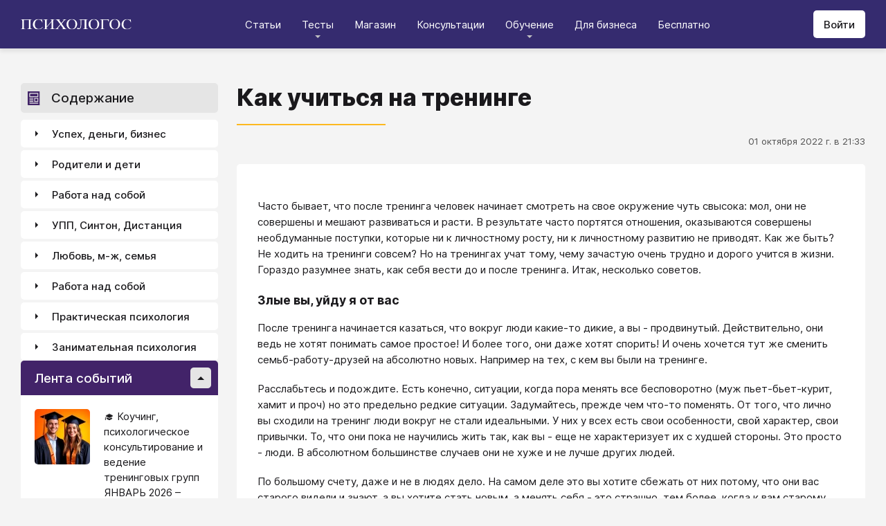

--- FILE ---
content_type: text/html; charset=utf-8
request_url: https://psychologos.ru/articles/view/kak-uchitsya-na-treninge
body_size: 26817
content:
<!DOCTYPE html><html lang="ru"><head><meta charSet="utf-8" data-next-head=""/><meta name="viewport" content="width=device-width, initial-scale=1" data-next-head=""/><link rel="icon" href="/favicon.ico" data-next-head=""/><meta name="theme-color" content="#ffffff" data-next-head=""/><link rel="manifest" href="/site.webmanifest" data-next-head=""/><link rel="apple-touch-icon" sizes="180x180" href="/apple-touch-icon.png" data-next-head=""/><link rel="icon" type="image/png" sizes="32x32" href="/favicon-32x32.png" data-next-head=""/><link rel="icon" type="image/png" sizes="16x16" href="/favicon-16x16.png" data-next-head=""/><meta name="keywords" content="психология, саморазвитие, Дистанция, клуб, Козлов, статья, упражнение, вебинар, университет, Психологос" data-next-head=""/><meta name="description" content="Психологос - энциклопедия практической психологии, которая создается профессионалами для широкого использования. Здесь: внятные определения основных психологических понятий, современные взгляды специалистов, видео-иллюстрации и практичные рекомендации по решению личных и деловых проблем. Здесь всё, что нужно знать не-психологу о психологии. Всё коротко и по делу." data-next-head=""/><meta property="og:description" content="Психологос - энциклопедия практической психологии, которая создается профессионалами для широкого использования. Здесь: внятные определения основных психологических понятий, современные взгляды специалистов, видео-иллюстрации и практичные рекомендации по решению личных и деловых проблем. Здесь всё, что нужно знать не-психологу о психологии. Всё коротко и по делу." data-next-head=""/><title data-next-head="">Статья: Как учиться на тренинге - Психологос</title><meta name="robots" content="index,follow" data-next-head=""/><meta property="og:title" content="Статья: Как учиться на тренинге - Психологос" data-next-head=""/><meta property="og:url" content="https://psychologos.ru/articles/view/kak-uchitsya-na-treninge" data-next-head=""/><meta property="og:type" content="website" data-next-head=""/><link rel="canonical" href="https://psychologos.ru/articles/view/kak-uchitsya-na-treninge" data-next-head=""/><link data-next-font="size-adjust" rel="preconnect" href="/" crossorigin="anonymous"/><link rel="preload" href="/_next/static/css/5d450324ec0a6866.css" as="style"/><style data-next-head="">@import '/css/ckeditor-tabs.css'</style><script type="application/ld+json">{"@context":"https://schema.org","@type":"Article","headline":"Как учиться на тренинге","datePublished":"2022-10-01T21:33:00.000000Z","dateModified":"2022-10-01T21:33:00.000000Z","isAccessibleForFree":true}</script><link rel="stylesheet" href="/_next/static/css/5d450324ec0a6866.css" data-n-g=""/><noscript data-n-css=""></noscript><script defer="" noModule="" src="/_next/static/chunks/polyfills-42372ed130431b0a.js"></script><script src="/_next/static/chunks/webpack-71db96f745ca39a7.js" defer=""></script><script src="/_next/static/chunks/framework-07fa42b0580f3467.js" defer=""></script><script src="/_next/static/chunks/main-b68f67e5078ad1e8.js" defer=""></script><script src="/_next/static/chunks/pages/_app-b2e1261aa0ecef23.js" defer=""></script><script src="/_next/static/chunks/615-7b96f8c385a23811.js" defer=""></script><script src="/_next/static/chunks/pages/articles/view/%5Bslug%5D-c40a7948abb608a7.js" defer=""></script><script src="/_next/static/nrRHMti2UWpfUeDvKA7lQ/_buildManifest.js" defer=""></script><script src="/_next/static/nrRHMti2UWpfUeDvKA7lQ/_ssgManifest.js" defer=""></script><style data-emotion="css "></style></head><body><script>window.APP_CONFIG = {API_URL: "https://api.psychologos.ru/api"};</script><link rel="preload" as="image" href="/images/logo.svg"/><link rel="preload" as="image" href="/images/all.svg"/><link rel="preload" as="image" href="https://api.psychologos.ru/storage/image/czxHKED5nSqeDbcnQ7dm8YxkoXCrO4ym3EUiK7hN_80_80.webp"/><link rel="preload" as="image" href="https://api.psychologos.ru/storage/image/9bL34WQ04kY1pJoBIJ3r6puTaJCtJG6VkLcrU4nE_80_80.webp"/><link rel="preload" as="image" href="https://api.psychologos.ru/storage/image/kzZuZAEJ4Le5KbLrGoyaRxnon0NnfoF7Q8iowBfv_80_80.webp"/><link rel="preload" as="image" href="/images/link-arrow.svg"/><link rel="preload" as="image" href="https://api.psychologos.ru/storage/image/WaOSVhLzE9oc5nQF8kfkZKt2uSKiayiEvKIPXGIT.png"/><link rel="preload" as="image" href="/images/vk.svg"/><link rel="preload" as="image" href="/images/telegram3.svg"/><link rel="preload" as="image" href="/images/telegram.svg"/><link rel="preload" as="image" href="/images/email.svg"/><div id="__next"><style data-emotion="css kjppx0">.css-kjppx0{min-height:100vh;display:-webkit-box;display:-webkit-flex;display:-ms-flexbox;display:flex;-webkit-flex-direction:column;-ms-flex-direction:column;flex-direction:column;}@media (max-width: 1024px){.css-kjppx0{overflow:hidden;}}</style><div class="css-kjppx0"><style data-emotion="css-global 13bcu4r">html{box-sizing:border-box;font-size:15px;}*,*::before,*::after{box-sizing:inherit;}body{font-family:Inter,sans-serif;background:#F4F4F4;color:#1A191C;margin:0;padding:0;overflow-x:hidden;-webkit-font-smoothing:antialiased;-moz-osx-font-smoothing:grayscale;}a{color:#422369;}a:hover,a:focus{-webkit-text-decoration:none;text-decoration:none;}button,input,select,textarea{font-family:Inter,sans-serif;}</style><style data-emotion="css scpsdm">.css-scpsdm{position:fixed;left:0;top:0;width:100%;background:#ffffff;box-shadow:0px 5px 5px rgba(0, 0, 0, 0.07);z-index:100;background-color:#352B6F;}</style><header id="Header" class="css-scpsdm"><style data-emotion="css 124jo9f">.css-124jo9f{max-width:1500px;margin:0 auto;padding:0 30px;height:70px;padding-top:15px;padding-bottom:15px;margin:0 auto;display:-webkit-box;display:-webkit-flex;display:-ms-flexbox;display:flex;-webkit-align-items:center;-webkit-box-align:center;-ms-flex-align:center;align-items:center;-webkit-box-pack:justify;-webkit-justify-content:space-between;justify-content:space-between;}@media (max-width: 767px){.css-124jo9f{padding:0 15px;}}</style><div class="css-124jo9f"><style data-emotion="css ytumd6">.css-ytumd6{-webkit-text-decoration:none;text-decoration:none;}</style><a title="Главная страница Психологоса" class="css-ytumd6" href="/"><style data-emotion="css 1jj2nyj">.css-1jj2nyj{width:160px;margin-right:15px;}.css-1jj2nyj img{display:block;}@media (max-width: 1024px){.css-1jj2nyj{-webkit-order:1;-ms-flex-order:1;order:1;}}</style><div id="homeLink" class="css-1jj2nyj"><img src="/images/logo.svg" alt="Логотип Психологоса - сайта по психологии" width="160" height="16"/></div></a><style data-emotion="css 1t60o5s">.css-1t60o5s{margin:-15px 0;-webkit-align-self:stretch;-ms-flex-item-align:stretch;align-self:stretch;height:calc(100% + 30px);display:-webkit-box;display:-webkit-flex;display:-ms-flexbox;display:flex;-webkit-align-items:stretch;-webkit-box-align:stretch;-ms-flex-align:stretch;align-items:stretch;}@media (max-width: 1024px){.css-1t60o5s{-webkit-order:3;-ms-flex-order:3;order:3;-webkit-align-items:center;-webkit-box-align:center;-ms-flex-align:center;align-items:center;}}</style><div class="css-1t60o5s"><style data-emotion="css qa58r7">.css-qa58r7{display:-webkit-box;display:-webkit-flex;display:-ms-flexbox;display:flex;-webkit-align-items:stretch;-webkit-box-align:stretch;-ms-flex-align:stretch;align-items:stretch;}.css-qa58r7 a,.css-qa58r7 span{padding:0;-webkit-text-decoration:none;text-decoration:none;color:#1A191C;white-space:nowrap;display:block;}.css-qa58r7 span{color:#D2D2D2;cursor:pointer;}@media (max-width: 1024px){.css-qa58r7{position:fixed;top:70px;left:-100%;width:100%;height:100%;background:#fff;}.css-qa58r7 a,.css-qa58r7 span{white-space:normal;font-size:1.125rem;}}@media (max-width: 767px){.css-qa58r7>ul{height:calc(100vh - 150px);}}.css-qa58r7 a[class],.css-qa58r7 a[href]{color:#ffffff;position:relative;cursor:pointer;-webkit-transition:color .15s linear;transition:color .15s linear;}.css-qa58r7 a[class]:hover,.css-qa58r7 a[href]:hover{color:#FDB81F;}@media (max-width: 1024px){.css-qa58r7 a[class],.css-qa58r7 a[href]{color:#1A191C;}.css-qa58r7 a[class]:hover,.css-qa58r7 a[href]:hover{color:#883270;}}.css-qa58r7>ul>li>button{color:#ffffff!important;position:relative;cursor:pointer;}@media (max-width: 1024px){.css-qa58r7>ul>li>button{color:#1A191C!important;}}.css-qa58r7 li:hover>button::before,.css-qa58r7 li:focus-within>button::before{-webkit-filter:invert(87%) sepia(36%) saturate(3961%) hue-rotate(342deg) brightness(103%) contrast(98%);filter:invert(87%) sepia(36%) saturate(3961%) hue-rotate(342deg) brightness(103%) contrast(98%);}.css-qa58r7 ul li ul li a[class],.css-qa58r7 ul li ul li a[href]{color:#1A191C;padding:5px 20px;}.css-qa58r7 ul li ul li a[class]:hover,.css-qa58r7 ul li ul li a[href]:hover{color:#1A191C;}@media (max-width: 1024px){.css-qa58r7 ul li ul li a[class],.css-qa58r7 ul li ul li a[href]{padding:0;}}.css-qa58r7 ul li ul li span{padding:5px 20px;cursor:default;}@media (max-width: 1024px){.css-qa58r7 ul li ul li span{padding:0;}}</style><nav class="css-qa58r7"><style data-emotion="css bcxavq">.css-bcxavq{display:-webkit-box;display:-webkit-flex;display:-ms-flexbox;display:flex;-webkit-align-items:stretch;-webkit-box-align:stretch;-ms-flex-align:stretch;align-items:stretch;list-style:none;padding:0;margin:0;}@media (max-width: 1024px){.css-bcxavq{display:grid;grid-template-columns:repeat(4, 1fr);-webkit-align-items:flex-start;-webkit-box-align:flex-start;-ms-flex-align:flex-start;align-items:flex-start;margin-top:15px;width:100%;max-height:calc(100vh - 85px);overflow-y:auto;padding:0 15px 15px;-webkit-align-self:flex-start;-ms-flex-item-align:flex-start;align-self:flex-start;}}@media (max-width: 768px){.css-bcxavq{grid-template-columns:repeat(3, 1fr);}}@media (max-width: 670px){.css-bcxavq{grid-template-columns:repeat(2, 1fr);}}@media (max-width: 500px){.css-bcxavq{display:block;}}</style><ul class="css-bcxavq"><style data-emotion="css 1si6lj5">.css-1si6lj5{display:-webkit-box;display:-webkit-flex;display:-ms-flexbox;display:flex;-webkit-align-items:center;-webkit-box-align:center;-ms-flex-align:center;align-items:center;margin:0;padding:0 15px;position:relative;}.css-1si6lj5>a,.css-1si6lj5 button{background:none;border:0;margin:0;padding:0;font-family:Inter,sans-serif;font-size:1rem;color:#1A191C;position:relative;}.css-1si6lj5>a:not(:focus-visible),.css-1si6lj5 button:not(:focus-visible){outline:none;}.css-1si6lj5 button::before{content:"";display:block;width:8px;height:4px;background:url(/images/arrow.svg) no-repeat 0 0;-webkit-background-size:contain;background-size:contain;position:absolute;left:50%;bottom:-10px;-webkit-transform:translateX(-50%);-moz-transform:translateX(-50%);-ms-transform:translateX(-50%);transform:translateX(-50%);-webkit-filter:invert(90%) sepia(0%) saturate(70%) hue-rotate(154deg) brightness(96%) contrast(90%);filter:invert(90%) sepia(0%) saturate(70%) hue-rotate(154deg) brightness(96%) contrast(90%);-webkit-transition:filter .2s;transition:filter .2s;}.css-1si6lj5:hover ul,.css-1si6lj5:focus-within ul{display:block;}.css-1si6lj5:hover>button::before,.css-1si6lj5:focus-within>button::before{-webkit-filter:invert(13%) sepia(30%) saturate(4282%) hue-rotate(250deg) brightness(97%) contrast(93%);filter:invert(13%) sepia(30%) saturate(4282%) hue-rotate(250deg) brightness(97%) contrast(93%);}.css-1si6lj5.hidden{position:fixed;left:-200%;top:0;visibility:hidden;}@media (max-width: 1024px){.css-1si6lj5{display:block;margin-bottom:30px;}.css-1si6lj5>a,.css-1si6lj5 button{margin-top:0;font-weight:600;font-size:1.125rem;}.css-1si6lj5>a::before,.css-1si6lj5 button::before{display:none!important;}}@media (max-width: 767px){.css-1si6lj5{margin-bottom:10px;}}</style><li class="css-1si6lj5"><a class="css-0" href="/categories/view">Статьи</a></li><li class="css-1si6lj5"><button>Тесты</button><style data-emotion="css 1gu6pat">.css-1gu6pat{display:none;list-style:none;margin:0;background:#ffffff;position:absolute;left:-5px;min-width:calc(100% + 10px);top:100%;padding:7px 0;box-shadow:0px 5px 5px rgba(0, 0, 0, 0.07);}.css-1gu6pat li{margin:0 0 5px;padding:0;text-align:left;position:relative;}.css-1gu6pat li::before{content:"";display:block;position:absolute;left:0;top:0;width:0;height:100%;background:#883270;}.css-1gu6pat li:last-child{margin-bottom:0;}.css-1gu6pat li:hover::before,.css-1gu6pat li:focus-within::before{width:3px;}.css-1gu6pat a,.css-1gu6pat button,.css-1gu6pat span{padding:5px 20px;}@media (max-width: 1260px){.css-1gu6pat{left:-8px;min-width:calc(100% + 16px);}}@media (max-width: 1024px){.css-1gu6pat{display:block;position:static;box-shadow:none;}.css-1gu6pat li::before{display:none;}.css-1gu6pat a,.css-1gu6pat button,.css-1gu6pat span{padding:2px 10px;font-size:1.125rem;}}</style><ul class="css-1gu6pat"><li><a class="css-0" href="https://distant-nik.psychologos.ru/case-tests">Тесты</a></li><li><a class="css-0" href="https://distant-nik.psychologos.ru/rosen-tests">Розенцвейг Тесты</a></li></ul></li><li class="css-1si6lj5"><a href="https://distant-nik.psychologos.ru/online-market">Магазин</a></li><li class="css-1si6lj5"><a class="css-0" href="/#consultations">Консультации</a></li><li class="lastLi css-1si6lj5"><button>Обучение</button><ul class="css-1gu6pat"><li><a href="https://distant-nik.psychologos.ru">Программа &quot;Дистанция&quot;</a></li><li><a class="css-0" href="/#courses">Курсы</a></li><li><a rel="noreferrer" target="_blank" href="https://www.univer-pp.ru/programm">Университет практической психологии</a></li><li><a target="_blank" href="https://syntone.ru/events/?utm_source=site&amp;utm_campaing=,utm_source=site&amp;utm_campaing=&amp;utm_medium=home&amp;utm_medium=events#calendar-tr-block">Очные тренинги</a></li></ul></li><li class="css-1si6lj5"><a target="_blank" href="/courses/business.html">Для бизнеса</a></li><li class="css-1si6lj5"><a rel="noreferrer" target="_blank" href="http://nkozlov.ru/ilib">Бесплатно</a></li><style data-emotion="css 1akgvat 1mpunro">.css-1akgvat{display:-webkit-box;display:-webkit-flex;display:-ms-flexbox;display:flex;-webkit-align-items:center;-webkit-box-align:center;-ms-flex-align:center;align-items:center;margin:0;padding:0 15px;position:relative;}.css-1akgvat>a,.css-1akgvat button{background:none;border:0;margin:0;padding:0;font-family:Inter,sans-serif;font-size:1rem;color:#1A191C;position:relative;}.css-1akgvat>a:not(:focus-visible),.css-1akgvat button:not(:focus-visible){outline:none;}.css-1akgvat button::before{content:"";display:block;width:8px;height:4px;background:url(/images/arrow.svg) no-repeat 0 0;-webkit-background-size:contain;background-size:contain;position:absolute;left:50%;bottom:-10px;-webkit-transform:translateX(-50%);-moz-transform:translateX(-50%);-ms-transform:translateX(-50%);transform:translateX(-50%);-webkit-filter:invert(90%) sepia(0%) saturate(70%) hue-rotate(154deg) brightness(96%) contrast(90%);filter:invert(90%) sepia(0%) saturate(70%) hue-rotate(154deg) brightness(96%) contrast(90%);-webkit-transition:filter .2s;transition:filter .2s;}.css-1akgvat:hover ul,.css-1akgvat:focus-within ul{display:block;}.css-1akgvat:hover>button::before,.css-1akgvat:focus-within>button::before{-webkit-filter:invert(13%) sepia(30%) saturate(4282%) hue-rotate(250deg) brightness(97%) contrast(93%);filter:invert(13%) sepia(30%) saturate(4282%) hue-rotate(250deg) brightness(97%) contrast(93%);}.css-1akgvat.hidden{position:fixed;left:-200%;top:0;visibility:hidden;}@media (max-width: 1024px){.css-1akgvat{display:block;margin-bottom:30px;}.css-1akgvat>a,.css-1akgvat button{margin-top:0;font-weight:600;font-size:1.125rem;}.css-1akgvat>a::before,.css-1akgvat button::before{display:none!important;}}@media (max-width: 767px){.css-1akgvat{margin-bottom:10px;}}.css-1akgvat.hidden{position:fixed;left:-200%;top:0;visibility:hidden;}.css-1mpunro{display:none;list-style:none;margin:0;background:#ffffff;position:absolute;left:-5px;min-width:calc(100% + 10px);top:100%;padding:7px 0;box-shadow:0px 5px 5px rgba(0, 0, 0, 0.07);}.css-1mpunro li{margin:0 0 5px;padding:0;text-align:left;position:relative;}.css-1mpunro li::before{content:"";display:block;position:absolute;left:0;top:0;width:0;height:100%;background:#883270;}.css-1mpunro li:last-child{margin-bottom:0;}.css-1mpunro li:hover::before,.css-1mpunro li:focus-within::before{width:3px;}.css-1mpunro a,.css-1mpunro button,.css-1mpunro span{padding:5px 20px;}@media (max-width: 1260px){.css-1mpunro{left:-8px;min-width:calc(100% + 16px);}}@media (max-width: 1024px){.css-1mpunro{display:block;position:static;box-shadow:none;}.css-1mpunro li::before{display:none;}.css-1mpunro a,.css-1mpunro button,.css-1mpunro span{padding:2px 10px;font-size:1.125rem;}}.css-1mpunro button{display:block;width:100%;text-align:left;}.css-1mpunro button::before{left:auto;top:50%;right:0;-webkit-transform:translateY(-50%) rotate(-90deg);-moz-transform:translateY(-50%) rotate(-90deg);-ms-transform:translateY(-50%) rotate(-90deg);transform:translateY(-50%) rotate(-90deg);}.css-1mpunro button::after{content:"";display:block;position:absolute;left:0;top:0;right:-2px;height:100%;}.css-1mpunro .lastLi::before{display:none;}.css-1mpunro .lastLi button{padding:5px 20px;}.css-1mpunro .lastLi button::before{left:0;right:auto;-webkit-transform:translateY(-50%) rotate(90deg);-moz-transform:translateY(-50%) rotate(90deg);-ms-transform:translateY(-50%) rotate(90deg);transform:translateY(-50%) rotate(90deg);}.css-1mpunro .lastLi:hover ul,.css-1mpunro .lastLi:focus-within ul{left:auto;right:100%;}.css-1mpunro>li{padding:0;padding-right:10px;}.css-1mpunro>li:hover ul,.css-1mpunro>li:focus-within ul{display:block!important;}.css-1mpunro ul{display:none!important;left:100%;top:-7px;background:#F4F4F4;}</style><li class="css-1akgvat hidden" id="moreLink"><button>Все</button><ul class="css-1mpunro subUl" data-sub-ul="true"><li class="css-1si6lj5"><a class="css-0" href="/categories/view">Статьи</a></li><li class="css-1si6lj5"><button>Тесты</button><ul class="css-1gu6pat"><li><a class="css-0" href="https://distant-nik.psychologos.ru/case-tests">Тесты</a></li><li><a class="css-0" href="https://distant-nik.psychologos.ru/rosen-tests">Розенцвейг Тесты</a></li></ul></li><li class="css-1si6lj5"><a href="https://distant-nik.psychologos.ru/online-market">Магазин</a></li><li class="css-1si6lj5"><a class="css-0" href="/#consultations">Консультации</a></li><li class="lastLi css-1si6lj5"><button>Обучение</button><ul class="css-1gu6pat"><li><a href="https://distant-nik.psychologos.ru">Программа &quot;Дистанция&quot;</a></li><li><a class="css-0" href="/#courses">Курсы</a></li><li><a rel="noreferrer" target="_blank" href="https://www.univer-pp.ru/programm">Университет практической психологии</a></li><li><a target="_blank" href="https://syntone.ru/events/?utm_source=site&amp;utm_campaing=,utm_source=site&amp;utm_campaing=&amp;utm_medium=home&amp;utm_medium=events#calendar-tr-block">Очные тренинги</a></li></ul></li><li class="css-1si6lj5"><a target="_blank" href="/courses/business.html">Для бизнеса</a></li><li class="css-1si6lj5"><a rel="noreferrer" target="_blank" href="http://nkozlov.ru/ilib">Бесплатно</a></li></ul></li></ul></nav></div><style data-emotion="css 2tl9te">.css-2tl9te{display:-webkit-box;display:-webkit-flex;display:-ms-flexbox;display:flex;gap:15px;-webkit-align-items:center;-webkit-box-align:center;-ms-flex-align:center;align-items:center;}@media (max-width: 1024px){.css-2tl9te{-webkit-order:2;-ms-flex-order:2;order:2;margin-left:auto;}}</style><div id="actions" class="css-2tl9te"><style data-emotion="css 1o7oc4f">.css-1o7oc4f{display:-webkit-inline-box;display:-webkit-inline-flex;display:-ms-inline-flexbox;display:inline-flex;-webkit-align-items:center;-webkit-box-align:center;-ms-flex-align:center;align-items:center;-webkit-box-pack:center;-ms-flex-pack:center;-webkit-justify-content:center;justify-content:center;text-align:center;font-weight:500;font-family:Inter,sans-serif;color:#1A191C;line-height:normal;-webkit-text-decoration:none;text-decoration:none;border-radius:5px;opacity:1;cursor:pointer;-webkit-transition:all .2s;transition:all .2s;box-shadow:none;width:auto;color:#1A191C;background:#E5E5E5;font-size:1rem;min-height:40px;padding:10px 15px;border:0;background:#ffffff;-webkit-flex-shrink:0;-ms-flex-negative:0;flex-shrink:0;}.css-1o7oc4f:hover{background-color:#422369;border-color:#422369;color:#ffffff;-webkit-text-decoration:none!important;text-decoration:none!important;}.css-1o7oc4f:hover{background-color:#FDB81F;color:#1A191C;}@media (max-width: 1024px){.css-1o7oc4f{padding-left:15px;padding-right:15px;}}@media (max-width: 767px){.css-1o7oc4f{font-size:0.8125rem;padding:10px;height:32px;min-height:32px;line-height:1;}.css-1o7oc4f img{display:block;}.css-1o7oc4f span{display:none;}}</style><a class="css-1o7oc4f Button" href="https://distant-nik.psychologos.ru/login">Войти</a></div></div></header><style data-emotion="css 1hiovad">.css-1hiovad{-webkit-box-flex:1;-webkit-flex-grow:1;-ms-flex-positive:1;flex-grow:1;padding:70px 0 0;}</style><main class="css-1hiovad"><div class="css-0"><style data-emotion="css 0 1hpk8dz 11qeb4s">.css-1hpk8dz{display:grid;gap:27px;grid-template-columns:285px 1fr 285px;width:100%;padding:50px 0;}@media (max-width: 1440px){.css-1hpk8dz{grid-template-columns:285px 1fr;}}@media (max-width: 1024px){.css-1hpk8dz{grid-template-columns:1fr;padding:50px 0;}}@media (max-width: 767px){.css-1hpk8dz{padding:25px 0;}}.css-11qeb4s{display:-webkit-box;display:-webkit-flex;display:-ms-flexbox;display:flex;-webkit-flex-direction:column;-ms-flex-direction:column;flex-direction:column;min-width:1px;-webkit-box-flex:1;-webkit-flex-grow:1;-ms-flex-positive:1;flex-grow:1;grid-column:2;}@media (max-width: 1440px){.css-11qeb4s{grid-row:span 5;}}@media (max-width: 1024px){.css-11qeb4s{grid-column:1;grid-row:1;}}</style><style data-emotion="css oy70lk">.css-oy70lk{max-width:1500px;margin:0 auto;padding:0 30px;}@media (max-width: 767px){.css-oy70lk{padding:0 15px;}}</style><div class="css-oy70lk"><div class="css-0 ThreeColsMain"><div class="css-1hpk8dz ThreeColsGrid"><div class="css-11qeb4s ThreeColsContent"><style data-emotion="css x7ezzw">.css-x7ezzw{display:-webkit-box;display:-webkit-flex;display:-ms-flexbox;display:flex;-webkit-align-items:flex-start;-webkit-box-align:flex-start;-ms-flex-align:flex-start;align-items:flex-start;-webkit-box-pack:justify;-webkit-justify-content:space-between;justify-content:space-between;-webkit-box-flex-wrap:wrap;-webkit-flex-wrap:wrap;-ms-flex-wrap:wrap;flex-wrap:wrap;}</style><div class="css-x7ezzw"><style data-emotion="css 12rj517">.css-12rj517{padding:0 0 20px;position:relative;text-align:left;font-size:2.25rem;font-weight:800;margin-bottom:15px;}.css-12rj517>*{margin:0;font-size:inherit;font-weight:inherit;text-wrap:balance;}.css-12rj517::after{content:"";display:block;width:215px;height:2px;position:absolute;bottom:0;left:0;right:auto;-webkit-transform:none;-moz-transform:none;-ms-transform:none;transform:none;background:#FDB81F;}@media (max-width: 767px){.css-12rj517{font-size:1.375rem!important;padding-bottom:15px!important;}.css-12rj517::after{width:100px;}}</style><div class="css-12rj517"><h1>Как учиться на тренинге</h1></div></div><style data-emotion="css 1dl8g9f">.css-1dl8g9f{display:-webkit-box;display:-webkit-flex;display:-ms-flexbox;display:flex;-webkit-align-items:center;-webkit-box-align:center;-ms-flex-align:center;align-items:center;-webkit-box-pack:justify;-webkit-justify-content:space-between;justify-content:space-between;-webkit-box-flex-wrap:wrap;-webkit-flex-wrap:wrap;-ms-flex-wrap:wrap;flex-wrap:wrap;margin-bottom:10px;font-size:0.875rem;color:#505050;gap:15px;}@media (max-width: 767px){.css-1dl8g9f{-webkit-flex-direction:column;-ms-flex-direction:column;flex-direction:column;-webkit-align-items:flex-start;-webkit-box-align:flex-start;-ms-flex-align:flex-start;align-items:flex-start;}}</style><div class="css-1dl8g9f"><style data-emotion="css 1t6czwc">.css-1t6czwc{display:-webkit-box;display:-webkit-flex;display:-ms-flexbox;display:flex;-webkit-flex-direction:column;-ms-flex-direction:column;flex-direction:column;-webkit-align-items:flex-end;-webkit-box-align:flex-end;-ms-flex-align:flex-end;align-items:flex-end;gap:5px;-webkit-box-flex:1;-webkit-flex-grow:1;-ms-flex-positive:1;flex-grow:1;}@media (max-width: 767px){.css-1t6czwc{-webkit-align-items:flex-start;-webkit-box-align:flex-start;-ms-flex-align:flex-start;align-items:flex-start;}}</style><div class="css-1t6czwc"><div class="css-0">01 октября 2022 г. в 21:33</div><style data-emotion="css 6fcltf">.css-6fcltf p{margin:0;}</style><div class="css-6fcltf"></div></div></div><style data-emotion="css 1ups7lk">.css-1ups7lk{margin-top:15px;background:#ffffff;border-radius:5px;padding:30px 30px 10px;}@media (max-width: 767px){.css-1ups7lk{padding:15px 15px 10px;}}</style><div class="css-1ups7lk"><style data-emotion="css 6274i3">.css-6274i3{overflow:hidden;overflow-x:auto;font-family:Inter,sans-serif;font-size:1rem;}.css-6274i3::after{content:"";display:block;clear:both;}.css-6274i3 h1,.css-6274i3 h2,.css-6274i3 h3,.css-6274i3 h4,.css-6274i3 h5,.css-6274i3 h6{overflow-wrap:break-word;word-wrap:break-word;-webkit-hyphens:auto;-moz-hyphens:auto;-ms-hyphens:auto;hyphens:auto;}.css-6274i3 h1{font-size:2em;font-weight:800;}.css-6274i3 h2{margin-top:1.25em;}.css-6274i3 h3{margin-top:1.35em;}.css-6274i3 h4{margin-top:1.6em;margin-bottom:1.25em;}.css-6274i3 h5{margin-top:2.1em;margin-bottom:1.25em;}.css-6274i3 h6{margin-top:2.6em;margin-bottom:1.25em;}.css-6274i3 p{margin-top:1.25em;margin-bottom:1.25em;line-height:1.556em;overflow-wrap:break-word;word-wrap:break-word;-webkit-hyphens:auto;-moz-hyphens:auto;-ms-hyphens:auto;hyphens:auto;}.css-6274i3 p>img{margin:1.25em auto;}.css-6274i3 .embed-box{width:100%;max-width:100%;min-width:100%;margin:1.25em auto;display:block;}.css-6274i3 iframe{width:100%;max-width:100%;min-width:100%;border:0;height:432px!important;position:static!important;margin:1.25em auto;display:block;}@media (max-width: 767px){.css-6274i3 iframe{height:180px!important;}}@supports (aspect-ratio: 16/9){.css-6274i3 iframe{aspect-ratio:16/9;height:auto!important;}}.css-6274i3 table{border-collapse:collapse;border:1px solid #E5E5E5;}.css-6274i3 table caption{font-weight:500;text-align:left;margin-bottom:5px;padding:0 13px;}.css-6274i3 table td,.css-6274i3 table th{border:solid #E5E5E5;border-width:1px 1px 0 0;padding:5px 12px;line-height:1.556em;}.css-6274i3 table td:last-child,.css-6274i3 table th:last-child{border-right-width:0;}.css-6274i3 .table-responsive{margin:1.25em 0;display:block;width:100%;overflow-x:auto;-webkit-overflow-scrolling:touch;}.css-6274i3 img{margin:1.25em 0;display:block;max-width:100%;}@media (max-width: 768px){.css-6274i3 img{height:auto;}}.css-6274i3>img[align=right]{margin-top:5px;margin-bottom:10px;margin-left:10px;}.css-6274i3>img[align=left]{margin-top:5px;margin-bottom:10px;margin-right:10px;}.css-6274i3 div[data-align="right-float"]{clear:right;}.css-6274i3 div[data-align="left-float"]{clear:left;}.css-6274i3 hr{margin-top:.5em;margin-bottom:.5em;border:solid #E5E5E5;border-width:1px 0 0;}.css-6274i3>*{margin-top:0!important;}.css-6274i3>*~*{margin-top:1.25em!important;}.css-6274i3>*:last-child{margin-bottom:0!important;}.css-6274i3 .mediaFile__wrapper+*{margin-top:0!important;}.css-6274i3 .mediaFile__wrapper:first-of-type{margin-top:5px!important;}.css-6274i3 ul li,.css-6274i3 ol li{margin:.5em 0;line-height:1.556em;overflow-wrap:break-word;word-wrap:break-word;-webkit-hyphens:auto;-moz-hyphens:auto;-ms-hyphens:auto;hyphens:auto;}.css-6274i3 cite{display:block;background:#F4F4F4;padding:20px 30px;font-style:italic;line-height:1.556em;border-radius:5px;overflow-wrap:break-word;word-wrap:break-word;-webkit-hyphens:auto;-moz-hyphens:auto;-ms-hyphens:auto;hyphens:auto;}.css-6274i3 blockquote{display:block;position:relative;margin-left:30px;margin-right:0;padding:20px 30px;line-height:1.556em;background:#F4F4F4;border-left:2px solid #E5E5E5;overflow-wrap:break-word;word-wrap:break-word;-webkit-hyphens:auto;-moz-hyphens:auto;-ms-hyphens:auto;hyphens:auto;}.css-6274i3 blockquote::before{content:"“";display:block;position:absolute;font-family:serif;font-weight:bold;font-size:1.8em;left:-26px;top:7px;}.css-6274i3 code,.css-6274i3 pre{margin:1.25em 0;display:block;background:#F4F4F4;padding:20px 30px;border-radius:5px;overflow-wrap:break-word;word-wrap:break-word;white-space:normal;max-width:100%;}.css-6274i3 .mediaFile__content>div iframe{position:absolute!important;height:100%!important;margin:0!important;}@media (max-width: 767px){.css-6274i3{font-size:0.875rem;}.css-6274i3 code,.css-6274i3 pre,.css-6274i3 blockquote,.css-6274i3 cite{padding:10px 15px;}.css-6274i3 [data-width],.css-6274i3 .mediaFile__wrapper{max-width:100%!important;display:block!important;float:none!important;}}.css-6274i3 [data-width=""] video,.css-6274i3 [data-width=""] img{width:100%;}.css-6274i3 .banner-widget{width:100%;}.css-6274i3 .banner-widget img{display:block;max-width:100%;height:auto;object-fit:contain;}@media (max-width: 767px){.css-6274i3{font-size:0.875rem;}}</style><div class="css-6274i3"><h3></h3>
<p>Часто бывает, что после тренинга человек начинает смотреть на свое окружение чуть свысока: мол, они не совершены и мешают развиваться и расти. В результате часто портятся отношения, оказываются совершены необдуманные поступки, которые ни к личностному росту, ни к личностному развитию не приводят. Как же быть? Не ходить на тренинги совсем? Но на тренингах учат тому, чему зачастую очень трудно и дорого учится в жизни. Гораздо разумнее знать, как себя вести до и после тренинга. Итак, несколько советов. </p>
<h3>Злые вы, уйду я от вас </h3>
<p>После тренинга начинается казаться, что вокруг люди какие-то дикие, а вы - продвинутый. Действительно, они ведь не хотят понимать самое простое! И более того, они даже хотят спорить! И очень хочется тут же сменить семьб-работу-друзей на абсолютно новых. Например на тех, с кем вы были на тренинге. </p>
<p>Расслабьтесь и подождите. Есть конечно, ситуации, когда пора менять все бесповоротно (муж пьет-бьет-курит, хамит и проч) но это предельно редкие ситуации. Задумайтесь, прежде чем что-то поменять. От того, что лично вы сходили на тренинг люди вокруг не стали идеальными. У них у всех есть свои особенности, свой характер, свои привычки. То, что они пока не научились жить так, как вы - еще не характеризует их с худшей стороны. Это просто - люди. В абсолютном большинстве случаев они не хуже и не лучше других людей. </p>
<p>По большому счету, даже и не в людях дело. На самом деле это вы хотите сбежать от них потому, что они вас старого видели и знают, а вы хотите стать новым, а менять себя - это страшно, тем более, когда к вам старому привыкли. Вы хотите изменитть не свое окружение - а свою репутацию, сложить о себе другое мнение. Вам страшно - и вы защищаетесь как можете: категоричностью, упертостью, нежеланием разговаривать. </p>
<p><em>Конечно, гораздо проще сломать все, что было до этого и начать с нуля. Но тогда задумайтесь, а почему собственно к вашему новому увлечению близкие люди должны относиться с пониманием? И если вам важно, чтобы ваши близкие хорошо относились к вашим увлечением и вашему развитию - не ломайте построенное, а достраивайте и развивайте его. Ломая что-то, вы ломаете то, что вашим близким тоже дорого, вы ломатете не только свое - но и их. Кому от этого станет лучше?</em> </p>
<p>Помните, что у страха глаза велики, и меняться рядом с знакомыми людьми - вовсе не страшно, а интересно, также, как с незнакомыми. Достаточно просто не быть категоричным, не требовать моментального согласия с каждой вашей фразой и действием. Вы живете в мире людей и работать все равно придется. Все равно вы будете заводить новых друзей и все равно рано или поздно придется меняться и рядом с ними. Просто начинайте потихоньку менять себя и не трогайте окружающих. </p>
<h3>Конкретные рекомендации </h3>
<ul><li>Ведите дневник, записывайте свои цели, свои нынешние взгляды и их обоснования. Пусть это будет тренинговым заданием для вас и не ленитесь это делать.</li></ul>
<p style="margin-left: 40px; ">Как говорил Достоевский: &#34;В нашей стране каждый студент готов отдать жизнь за Родину! А вот выучиться как следует и стать качественным человеком - это оказывается слишком трудной задачей, с которые не все справляются&#34;. Вы готовы с запалом революционера сломать все свое прежнее окружение, а вкладывать по 15 минут своего времени - ну что вы это слишком трудно. Забавно, правда? </p>
<p>Чтобы было проще выдерживать курс своего развития - ведите дневник, записывайте, что вы хотите делать, кем хотите стать, какие качества в себе развить. Каждый день сверяйтесь, а туда ли вы растете? Когда вас спрашивают что-то, на что вы не смогли найти ответ - не поленитесь записать этот вопрос в свой дневник и найдите на него ответ. &#34;А за чем ты так рано встаешь? - А правда, зачем? Потому что человек на самом деле должен жить днем, а спать - ночью. Это - естественно и это - работает на мое здоровье. Я хочу быть здоровым и для этого формирую свою привычку ложиться рано вечером и вставать рано утром. В будущем могу ли я позволить себе ложиться поздно? Могу, потому что в жизни бывает всякое и иногда придется ложиться поздно. Но сейчас - я формирую привычку и поэтому позволить себе поздно ложиться не могу.&#34; И на все вопросы ищите ответы. Залог правильного, гармоничного развития - девиз: &#34;Все в жизни подвергай сомненью&#34;. </p>
<ul><li>Наберитесь терпения. Дайте время людям рядом посмотреть на вашу жизнь, очень может быть, что вы, живя определенным образом, заинтересуете их и они сами начнут у вас спрашивать и интересоваться. Вы можете предложить, но если вам отказали - тогда не донимайте человека своими предложениями. (на само деле просто учитесь давать такие предложения, от которых будет невозможно отказаться - но это - отдельная песня.</li>
<li>Обосновывайте ответы на вопросы сами, не словами ведущего, а своим пониманием. Когда вам задают самые трудные вопросы, отвечайте попросту, представьте, как бы вам на тренинге ответил бы ведущий. Вряд ли бы он сказал: &#34; Это я говорю так, и поэтому это правильно&#34; скорее всего, он бы начал размышлять и думать вместе с вами, искать, объяснять. Вот и вы - не поленитесь выполнить функцию ведущего: поищите, ответы на вопросы, которые вам задают, или честно скажите, чтоне знаете, но вам кажется, что так правильнее. Не ссылайтесь без дела на ведущего как на носителя абсолютной истины. Ищите ответы на вопросы сами, своей головой. Хотя воспользоваться для этого ведущим полезно. </li>
<li>Если кто-то агрессивен к вам, что тоже бывает - давайте отпор, но не на повышение конфликта, а на его уменьшение. Переводите в юмор, ищите позитивные смыслы снимайте конфликты, реагируйте с пониманием, но делать по-своему продолжайте - вам именно этому и учили на тренинге. Не халтурьте, работайте и учитесь. Тренинг должен работать на жизнь, а не жизнь на тренинги.</li>
<li>Не принимайте специальный радикальных мер по изменению круга своих знакомых и близких. По мере того, как вы будете развиваться, ваш круг будет менться сам по себе. Кто-то заинтересуется вашими интересами, кто-то спокойно будет относиться к вам новому, кто-то отвалится сам по себе.</li></ul>
<h3>Я в психологи пойду! </h3>
<p>Второй не менее распространенное мнение после тренинга - чем бы я не занимался - это фигня, а вот вести группы - это да, это людям нужно и я теперь все понял и хочу этим заниматься. И снова не спешите. От того, что ведущих станет еще на пару сотен больше проблемы не решит. Задача не в том, чтобы научить как можно большее количество людей жить так, как вам кажется правильным. Задача - воплотить то, что вы учили в реальной жизни. </p>
<p>Не спешите бросать свою работу. Станьте в своей области граммотным специалистом. Практически все ведущие - это не просто ведущие, они совмещают свою жизнь и работу. Кто-то руководит центром, организует большой центр с самыми разыми направлениями, воспитывает своих сотрудников, растит свои детей. Кто-то - работает преподавателями, администраторами. Если вы захотели стать тренером - это не отменяет вашу работу. Более того, вы теперь просто обязаны набираться опыта в реальной жизни. Тренером стать очень просто - это вопрос 2-3 месяцев практики и обучения. Но чтобы стать тренером качественным, чья методика и чья программа нужны людям - вы должны быть опытным по жизни человеком. Представьте себя на месте слушателей кого бы вы выбрали в качестве своего тренера - наверняка человека, у которого отличная семья, успешный бизнес, богатый жизненый опыт. Так что тренерство - это не основная работа, а дополнительная к какой-то другой. </p></div><style data-emotion="css 15leyb1">.css-15leyb1{min-height:50px;display:-webkit-box;display:-webkit-flex;display:-ms-flexbox;display:flex;-webkit-align-items:center;-webkit-box-align:center;-ms-flex-align:center;align-items:center;-webkit-box-pack:justify;-webkit-justify-content:space-between;justify-content:space-between;margin-top:20px;border-top:1px solid #E5E5E5;}@media (max-width: 767px){.css-15leyb1{-webkit-flex-direction:column-reverse;-ms-flex-direction:column-reverse;flex-direction:column-reverse;-webkit-align-items:flex-start;-webkit-box-align:flex-start;-ms-flex-align:flex-start;align-items:flex-start;}}</style><div class="css-15leyb1"><style data-emotion="css 1dtnjt5">.css-1dtnjt5{display:-webkit-box;display:-webkit-flex;display:-ms-flexbox;display:flex;-webkit-align-items:center;-webkit-box-align:center;-ms-flex-align:center;align-items:center;-webkit-box-flex-wrap:wrap;-webkit-flex-wrap:wrap;-ms-flex-wrap:wrap;flex-wrap:wrap;}</style><div class="css-1dtnjt5"></div><style data-emotion="css 15ei83i">.css-15ei83i{display:-webkit-box;display:-webkit-flex;display:-ms-flexbox;display:flex;-webkit-align-items:center;-webkit-box-align:center;-ms-flex-align:center;align-items:center;-webkit-box-pack:end;-ms-flex-pack:end;-webkit-justify-content:flex-end;justify-content:flex-end;-webkit-box-flex-wrap:wrap;-webkit-flex-wrap:wrap;-ms-flex-wrap:wrap;flex-wrap:wrap;}@media (max-width: 767px){.css-15ei83i{-webkit-box-pack:start;-ms-flex-pack:start;-webkit-justify-content:flex-start;justify-content:flex-start;}}</style><div class="css-15ei83i"><style data-emotion="css 118oqov">.css-118oqov{display:-webkit-box;display:-webkit-flex;display:-ms-flexbox;display:flex;-webkit-align-items:center;-webkit-box-align:center;-ms-flex-align:center;align-items:center;-webkit-box-pack:end;-ms-flex-pack:end;-webkit-justify-content:flex-end;justify-content:flex-end;-webkit-box-flex-wrap:wrap;-webkit-flex-wrap:wrap;-ms-flex-wrap:wrap;flex-wrap:wrap;list-style:none;margin:10px 0 0;padding:0;}@media (max-width: 767px){.css-118oqov{-webkit-box-pack:start;-ms-flex-pack:start;-webkit-justify-content:flex-start;justify-content:flex-start;}}</style><ul class="css-118oqov"><style data-emotion="css rt0uhb">.css-rt0uhb{padding-left:19px;position:relative;font-size:0.875rem;}.css-rt0uhb::before{content:"•";position:absolute;left:7px;top:50%;-webkit-transform:translateY(-50%);-moz-transform:translateY(-50%);-ms-transform:translateY(-50%);transform:translateY(-50%);}.css-rt0uhb:first-of-type{padding-left:0;}.css-rt0uhb:first-of-type::before{display:none;}@media (max-width: 767px){.css-rt0uhb{padding-left:0;padding-right:19px;}.css-rt0uhb::before{display:none;}.css-rt0uhb::after{content:"•";position:absolute;right:7px;top:50%;-webkit-transform:translateY(-50%);-moz-transform:translateY(-50%);-ms-transform:translateY(-50%);transform:translateY(-50%);}.css-rt0uhb:last-of-type{padding-right:0;}.css-rt0uhb:last-of-type::after{display:none;}}</style><li class="css-rt0uhb"><a href="/categories/view/lichnostnye_treningi">Личностные тренинги</a></li></ul></div></div></div><style data-emotion="css 1ekjds0">.css-1ekjds0{position:relative;background-color:#ffffff;border-radius:5px;padding:30px;margin-top:10px;}@media (max-width: 767px){.css-1ekjds0{padding:15px;}}</style><section class="css-1ekjds0"><style data-emotion="css abkwm3">.css-abkwm3{margin:0 0 7px 0;font-size:1.125rem;}</style><h2 class="css-abkwm3">Комментарии<!-- --> (<style data-emotion="css 1xx622v">.css-1xx622v{color:#D2D2D2;}</style><span class="css-1xx622v">0</span>):</h2></section></div><style data-emotion="css 6su6fj 1rk8gnr hjojga">.css-6su6fj{-webkit-flex-shrink:0;-ms-flex-negative:0;flex-shrink:0;}.css-1rk8gnr{grid-column:1;grid-row:1;}@media (max-width: 1024px){.css-1rk8gnr{grid-row:2;}}.css-hjojga{-webkit-flex-shrink:0;-ms-flex-negative:0;flex-shrink:0;grid-column:1;grid-row:1;}@media (max-width: 1024px){.css-hjojga{grid-row:2;}}</style><aside class="ThreeColsAside css-hjojga"><style data-emotion="css 1cwkjen">.css-1cwkjen{display:-webkit-box;display:-webkit-flex;display:-ms-flexbox;display:flex;-webkit-flex-direction:column;-ms-flex-direction:column;flex-direction:column;gap:10px;position:-webkit-sticky;position:sticky;top:88px;z-index:1;}</style><div class="css-1cwkjen"><div class="css-1u8qly9"><style data-emotion="css 12d3954">.css-12d3954{display:-webkit-inline-box;display:-webkit-inline-flex;display:-ms-inline-flexbox;display:inline-flex;-webkit-align-items:center;-webkit-box-align:center;-ms-flex-align:center;align-items:center;-webkit-box-pack:center;-ms-flex-pack:center;-webkit-justify-content:center;justify-content:center;text-align:center;font-weight:500;font-family:Inter,sans-serif;color:#1A191C;line-height:normal;-webkit-text-decoration:none;text-decoration:none;border-radius:5px;opacity:1;cursor:pointer;-webkit-transition:all .2s;transition:all .2s;box-shadow:none;width:auto;color:#1A191C;background:#E5E5E5;font-size:1.25rem;padding:13px 25px;border:0;width:100%;display:-webkit-box;display:-webkit-flex;display:-ms-flexbox;display:flex;-webkit-align-items:center;-webkit-box-align:center;-ms-flex-align:center;align-items:center;-webkit-box-pack:start;-ms-flex-pack:start;-webkit-justify-content:flex-start;justify-content:flex-start;padding:10px;margin-bottom:10px;opacity:1;}.css-12d3954:hover{background-color:#422369;border-color:#422369;color:#ffffff;-webkit-text-decoration:none!important;text-decoration:none!important;}@media (max-width: 767px){.css-12d3954{font-size:1rem;padding:10px 20px;}}.css-12d3954:hover>img{-webkit-filter:invert(1);filter:invert(1);}.css-12d3954:last-child{margin-bottom:0;}</style><a class="css-12d3954 Button" href="/categories/view"><style data-emotion="css 16g30il">.css-16g30il{display:block;width:20px;height:20px;margin-right:14px;-webkit-filter:invert(13%) sepia(30%) saturate(4282%) hue-rotate(250deg) brightness(97%) contrast(93%);filter:invert(13%) sepia(30%) saturate(4282%) hue-rotate(250deg) brightness(97%) contrast(93%);-webkit-transition:filter .2s;transition:filter .2s;}</style><img src="/images/all.svg" alt="" class="css-16g30il"/>Содержание</a><style data-emotion="css 1iruc8t">.css-1iruc8t{list-style:none;margin:0;padding:0;}</style><ul class="css-1iruc8t"><style data-emotion="css 1d6506k">.css-1d6506k{margin:0 0 4px;}.css-1d6506k:last-child{margin-bottom:0;}</style><li class="css-1d6506k"><style data-emotion="css 1h5rgl5">.css-1h5rgl5{display:-webkit-inline-box;display:-webkit-inline-flex;display:-ms-inline-flexbox;display:inline-flex;-webkit-align-items:center;-webkit-box-align:center;-ms-flex-align:center;align-items:center;-webkit-box-pack:center;-ms-flex-pack:center;-webkit-justify-content:center;justify-content:center;text-align:center;font-weight:500;font-family:Inter,sans-serif;color:#1A191C;line-height:normal;-webkit-text-decoration:none;text-decoration:none;border-radius:5px;opacity:1;cursor:pointer;-webkit-transition:all .2s;transition:all .2s;box-shadow:none;width:auto;color:#1A191C;background:#E5E5E5;font-size:1rem;min-height:40px;padding:10px 15px;border:0;width:100%;position:relative;padding:10px 10px 10px 45px;text-align:left;-webkit-box-pack:start;-ms-flex-pack:start;-webkit-justify-content:flex-start;justify-content:flex-start;background:#ffffff;}.css-1h5rgl5:hover{background-color:#422369;border-color:#422369;color:#ffffff;-webkit-text-decoration:none!important;text-decoration:none!important;}.css-1h5rgl5::before{content:"";display:block;width:8px;height:4px;position:absolute;left:19px;top:50%;-webkit-transform:translateY(-50%) rotate(-90deg);-moz-transform:translateY(-50%) rotate(-90deg);-ms-transform:translateY(-50%) rotate(-90deg);transform:translateY(-50%) rotate(-90deg);background:url(/images/arrow.svg) no-repeat 0 0;-webkit-background-size:contain;background-size:contain;}.css-1h5rgl5:hover::before{-webkit-filter:invert(1);filter:invert(1);}</style><a class="css-1h5rgl5 Button" href="/categories/view/uspex-dengi-biznes">Успех, деньги, бизнес</a></li><li class="css-1d6506k"><a class="css-1h5rgl5 Button" href="/categories/view/5-roditeli-deti-vospitanie">Родители и дети</a></li><li class="css-1d6506k"><a class="css-1h5rgl5 Button" href="/categories/view/rabota-nad-soboj">Работа над собой</a></li><li class="css-1d6506k"><a class="css-1h5rgl5 Button" href="/categories/view/9-upp-sinton-distanciia">УПП, Синтон, Дистанция</a></li><li class="css-1d6506k"><a class="css-1h5rgl5 Button" href="/categories/view/4-liubov-m-z-semia">Любовь, м-ж, семья</a></li><li class="css-1d6506k"><a class="css-1h5rgl5 Button" href="/categories/view/rabota-nad-soboi">Работа над собой</a></li><li class="css-1d6506k"><a class="css-1h5rgl5 Button" href="/categories/view/prakticheskaya_psihologiya">Практическая психология</a></li><li class="css-1d6506k"><a class="css-1h5rgl5 Button" href="/categories/view/zanimatelnaia-psixologiia">Занимательная психология</a></li></ul></div><style data-emotion="css 1c924kh">.css-1c924kh{display:-webkit-box;display:-webkit-flex;display:-ms-flexbox;display:flex;-webkit-flex-direction:column;-ms-flex-direction:column;flex-direction:column;}</style><div class="css-1c924kh"><style data-emotion="css rgxdjq">.css-rgxdjq{display:-webkit-inline-box;display:-webkit-inline-flex;display:-ms-inline-flexbox;display:inline-flex;-webkit-align-items:center;-webkit-box-align:center;-ms-flex-align:center;align-items:center;-webkit-box-pack:center;-ms-flex-pack:center;-webkit-justify-content:center;justify-content:center;text-align:center;font-weight:500;font-family:Inter,sans-serif;color:#1A191C;line-height:normal;-webkit-text-decoration:none;text-decoration:none;border-radius:5px;opacity:1;cursor:pointer;-webkit-transition:all .2s;transition:all .2s;box-shadow:none;width:auto;color:#1A191C;background:#E5E5E5;font-size:1.25rem;padding:13px 25px;border:0;background-color:#422369;border-color:#422369;color:#ffffff;width:100%;display:-webkit-box;display:-webkit-flex;display:-ms-flexbox;display:flex;-webkit-align-items:center;-webkit-box-align:center;-ms-flex-align:center;align-items:center;-webkit-box-pack:start;-ms-flex-pack:start;-webkit-justify-content:flex-start;justify-content:flex-start;padding:10px 10px 10px 20px;border-radius:5px 5px 0 0;}.css-rgxdjq:hover{background-color:#422369;border-color:#422369;color:#ffffff;-webkit-text-decoration:none!important;text-decoration:none!important;}@media (max-width: 767px){.css-rgxdjq{font-size:1rem;padding:10px 20px;}}</style><button class="css-rgxdjq Button active">Лента событий<style data-emotion="css rugxdq">.css-rugxdq{display:-webkit-box;display:-webkit-flex;display:-ms-flexbox;display:flex;-webkit-align-items:center;-webkit-box-align:center;-ms-flex-align:center;align-items:center;-webkit-box-pack:center;-ms-flex-pack:center;-webkit-justify-content:center;justify-content:center;width:30px;height:30px;margin-left:auto;border-radius:5px;background:#E5E5E5;}.css-rugxdq svg{display:block;width:10px;height:5px;-webkit-transform:rotate(180deg);-moz-transform:rotate(180deg);-ms-transform:rotate(180deg);transform:rotate(180deg);}</style><div class="css-rugxdq"><svg width="10" height="5" viewBox="0 0 10 5" xmlns="http://www.w3.org/2000/svg"><path fill-rule="evenodd" clip-rule="evenodd" d="M0 0L5 5L10 0H0Z" fill="#1A191C"></path></svg></div></button><style data-emotion="css cypezf">.css-cypezf{background:#ffffff;padding:20px;border-radius:0 0 5px 5px;height:100%;display:-webkit-box;display:-webkit-flex;display:-ms-flexbox;display:flex;-webkit-flex-direction:column;-ms-flex-direction:column;flex-direction:column;}</style><div class="css-cypezf"><div class="css-0"><style data-emotion="css 1a8r3lq">.css-1a8r3lq{display:grid;grid-template-columns:80px 1fr;gap:20px;margin-bottom:12px;padding-bottom:12px;border-bottom:1px solid #E5E5E5;-webkit-text-decoration:none;text-decoration:none;}.css-1a8r3lq[href]:hover [class*=title]{-webkit-text-decoration:underline;text-decoration:underline;}</style><a href="https://www.univer-pp.ru/zprogramm?utm_source=psychologos&amp;utm_medium=free&amp;utm_content=banner&amp;utm_campaign=flagship" target="_blank" rel="noreferrer" class="css-1a8r3lq"><div class="css-0"><style data-emotion="css 3h5u3b">.css-3h5u3b{background:#E5E5E5;width:80px;height:80px;}.css-3h5u3b img{display:block;width:100%;height:100%;object-fit:cover;border-radius:5px;}</style><div class="css-3h5u3b"><img src="https://api.psychologos.ru/storage/image/czxHKED5nSqeDbcnQ7dm8YxkoXCrO4ym3EUiK7hN_80_80.webp" alt=""/></div></div><style data-emotion="css 31l7gp">.css-31l7gp{min-width:0;}</style><div class="css-31l7gp"><style data-emotion="css bthisu">.css-bthisu{line-height:22px;color:#1A191C;overflow-wrap:break-word;word-wrap:break-word;-webkit-hyphens:auto;-moz-hyphens:auto;-ms-hyphens:auto;hyphens:auto;}</style><div class="css-bthisu">🎓 Коучинг, психологическое консультирование  и ведение тренинговых групп ЯНВАРЬ 2026 – МАЙ 2027</div></div></a><a href="https://psychologos.ru/articles/view/2-1" target="_blank" rel="noreferrer" class="css-1a8r3lq"><div class="css-0"><div class="css-3h5u3b"><img src="https://api.psychologos.ru/storage/image/9bL34WQ04kY1pJoBIJ3r6puTaJCtJG6VkLcrU4nE_80_80.webp" alt=""/></div></div><div class="css-31l7gp"><div class="css-bthisu">СПЯЩАЯ ЦАРЕВНА, правдивое повествование по следам сказочника А.С. Пушкина.</div></div></a><a href="https://distant-nik.psychologos.ru/personal" target="_blank" rel="noreferrer" class="css-1a8r3lq"><div class="css-0"><div class="css-3h5u3b"><img src="https://api.psychologos.ru/storage/image/kzZuZAEJ4Le5KbLrGoyaRxnon0NnfoF7Q8iowBfv_80_80.webp" alt=""/></div></div><div class="css-31l7gp"><div class="css-bthisu">Геймификация. Заполните Личную страницу!</div></div></a></div><style data-emotion="css ucgbl8">.css-ucgbl8{margin-top:auto;text-align:right;}</style><div class="css-ucgbl8"><style data-emotion="css 53ex5p">.css-53ex5p{text-transform:uppercase;font-weight:500;font-size:0.8rem;}.css-53ex5p img{-webkit-filter:invert(13%) sepia(30%) saturate(4282%) hue-rotate(250deg) brightness(97%) contrast(93%);filter:invert(13%) sepia(30%) saturate(4282%) hue-rotate(250deg) brightness(97%) contrast(93%);}</style><a class="css-53ex5p" href="https://distant-nik.psychologos.ru/events">все события <img src="/images/link-arrow.svg" alt="→"/></a></div></div></div></div></aside><style data-emotion="css 6su6fj 15e6iqv 5nc16x">.css-15e6iqv{grid-column:3;grid-row:1;}@media (max-width: 1440px){.css-15e6iqv{grid-row:2;grid-column:1;}}@media (max-width: 1024px){.css-15e6iqv{grid-row:3;}}.css-5nc16x{-webkit-flex-shrink:0;-ms-flex-negative:0;flex-shrink:0;grid-column:3;grid-row:1;}@media (max-width: 1440px){.css-5nc16x{grid-row:2;grid-column:1;}}@media (max-width: 1024px){.css-5nc16x{grid-row:3;}}</style><aside class="ThreeColsAside css-5nc16x"><style data-emotion="css hvfedm">.css-hvfedm{display:-webkit-box;display:-webkit-flex;display:-ms-flexbox;display:flex;-webkit-flex-direction:column;-ms-flex-direction:column;flex-direction:column;gap:10px;position:relative;top:auto;z-index:1;}</style><div class="css-hvfedm"><div class="css-1u8qly9"><style data-emotion="css gaxwnu">.css-gaxwnu{padding:25px 20px 40px;background:#ffffff;}</style><div class="css-gaxwnu"><style data-emotion="css 18imut9">.css-18imut9{font-weight:700;font-size:1.25rem;margin-bottom:15px;color:#422369;}</style><div class="css-18imut9">Новые статьи:</div><style data-emotion="css 180zps9">.css-180zps9{list-style:none;padding:0;margin:0;display:-webkit-box;display:-webkit-flex;display:-ms-flexbox;display:flex;-webkit-flex-direction:column;-ms-flex-direction:column;flex-direction:column;gap:12px;font-style:italic;color:#808080;}.css-180zps9>*{font-style:normal;font-weight:500;color:#1A191C;overflow-wrap:break-word;word-wrap:break-word;-webkit-hyphens:auto;-moz-hyphens:auto;-ms-hyphens:auto;hyphens:auto;}.css-180zps9>* a{color:#1A191C;-webkit-text-decoration:none;text-decoration:none;}.css-180zps9>* a:hover{-webkit-text-decoration:underline;text-decoration:underline;}</style><ul class="css-180zps9"><li><a href="/articles/view/kak-uspokoit-emocionalnuiu-suprugu">Как успокоить эмоциональную супругу</a></li><li><a href="/articles/view/duxovnost-put-dobra-otvetstvennosti-i-umnogo-deistviia">Духовность: путь добра, ответственности и умного действия</a></li><li><a href="/articles/view/sinton-podxod-i-kognitivno-povedenceskaia-terapiia-sravnitelnyi-analiz">Синтон-подход и когнитивно-поведенческая терапия: сравнительный анализ</a></li><li><a href="/articles/view/obida-instrukciia-po-primeneniiu">Обида: инструкция по применению</a></li><li><a href="/articles/view/tri-principa-mudryx-liudei">Три принципа мудрых людей</a></li><li><a href="/articles/view/manifest-poslusaniia-zenshhiny">Манифест послушания женщины</a></li></ul></div></div><div class="css-1u8qly9"><div class="css-gaxwnu"><div class="css-18imut9">Популярные статьи:</div><ul class="css-180zps9"><li><a href="/articles/view/oschuschenie">Ощущение</a></li><li><a href="/articles/view/primery-vrednyh-vnusheniy">Примеры вредных внушений</a></li><li><a href="/articles/view/introversiya---ekstraversiya-po-yungu">Интроверсия – Экстраверсия по Юнгу</a></li><li><a href="/articles/view/detskiy-negativizm.-sovety-roditelyam">Детский негативизм. Советы родителям</a></li><li><a href="/articles/view/pocherk-i-harakter">Почерк и характер</a></li><li><a href="/articles/view/pozitivizm">Позитивизм</a></li></ul></div></div><div class="css-1u8qly9"><div class="css-gaxwnu"><div class="css-18imut9">Хиты недели:</div><ul class="css-180zps9"><li><a href="/articles/view/chto-takoe-otvetstvennost-i-otvetstvennyy-podhod">Что такое ответственность и ответственный подход</a></li><li><a href="/articles/view/muzhchiny-nenavidyat-slabyh-zhenschin">Мужчины ненавидят слабых женщин</a></li><li><a href="/articles/view/psihosofiya">Психософия</a></li><li><a href="/articles/view/formalnye-i-ne-formalnye-otnosheniya">Формальные и не формальные отношения</a></li><li><a href="/articles/view/mentalnyyzpt-mentalnostzpt-mentalitet">Ментальный, ментальность, менталитет</a></li></ul></div></div><style data-emotion="css ws9eye">.css-ws9eye{width:285px;height:316px;background:#E5E5E5;border-radius:5px;overflow:hidden;-webkit-flex-shrink:0;-ms-flex-negative:0;flex-shrink:0;margin:0 auto;position:relative;}.css-ws9eye img{display:block;width:100%;height:100%;object-fit:cover;position:absolute;left:0;top:0;}@media (max-width: 1024px){.css-ws9eye{display:none;}}</style><div class="css-ws9eye"><img src="https://api.psychologos.ru/storage/image/WaOSVhLzE9oc5nQF8kfkZKt2uSKiayiEvKIPXGIT.png" alt=""/><style data-emotion="css 1brebi2">.css-1brebi2{display:-webkit-inline-box;display:-webkit-inline-flex;display:-ms-inline-flexbox;display:inline-flex;-webkit-align-items:center;-webkit-box-align:center;-ms-flex-align:center;align-items:center;-webkit-box-pack:center;-ms-flex-pack:center;-webkit-justify-content:center;justify-content:center;text-align:center;font-weight:500;font-family:Inter,sans-serif;color:#1A191C;line-height:normal;-webkit-text-decoration:none;text-decoration:none;border-radius:5px;opacity:1;cursor:pointer;-webkit-transition:all .2s;transition:all .2s;box-shadow:none;width:auto;color:#1A191C;background:#FDB81F;font-size:1rem;min-height:40px;padding:10px 15px;border:0;position:absolute;left:35px;right:35px;bottom:30px;}.css-1brebi2:hover{background-color:#422369;border-color:#422369;color:#ffffff;-webkit-text-decoration:none!important;text-decoration:none!important;}</style><a class="css-1brebi2 Button" href="https://shop.psychologos.ru/" target="_blank" rel="noreferrer">Перейти в магазин</a></div></div></aside></div></div></div></div></main><style data-emotion="css dusous">.css-dusous{position:relative;background:#1A191C;color:#ffffff;margin-top:auto;z-index:1;}.css-dusous a,.css-dusous button{color:#FDB81F;-webkit-transition:all .2s;transition:all .2s;font-size:1rem;-webkit-text-decoration:underline;text-decoration:underline;}.css-dusous a:hover,.css-dusous button:hover{-webkit-text-decoration:none;text-decoration:none;}.css-dusous a:hover,.css-dusous button:hover,.css-dusous a:focus,.css-dusous button:focus{color:#ffffff;}.css-dusous>div{grid-template-columns:minmax(245px, 2fr) minmax(auto, 210px) auto;}@media (max-width: 768px){.css-dusous>div{grid-template-columns:1fr 1fr;}}@media (max-width: 630px){.css-dusous>div{grid-template-columns:1fr;}}</style><footer class="css-dusous"><style data-emotion="css 148l54z">.css-148l54z{max-width:1440px;margin:0 auto;padding:40px 15px 20px;display:grid;grid-template-columns:minmax(245px, 2fr) minmax(auto, 210px) auto 220px;gap:20px 40px;-webkit-align-items:flex-start;-webkit-box-align:flex-start;-ms-flex-align:flex-start;align-items:flex-start;}@media (max-width: 1024px){.css-148l54z{grid-template-columns:minmax(200px, 2fr) minmax(auto, 210px) auto;}}@media (max-width: 768px){.css-148l54z{grid-template-columns:minmax(250px, 2fr) auto;}}@media (max-width: 630px){.css-148l54z{grid-template-columns:1fr;text-align:center;gap:40px;padding-bottom:40px;}}</style><div class="css-148l54z"><style data-emotion="css 1vnyh0w">.css-1vnyh0w{position:relative;padding:25px 0 0;}.css-1vnyh0w::before{content:"";display:block;position:absolute;height:2px;width:50px;left:0;top:0;background:#F4F4F4;}@media (max-width: 630px){.css-1vnyh0w::before{left:50%;-webkit-transform:translateX(-50%);-moz-transform:translateX(-50%);-ms-transform:translateX(-50%);transform:translateX(-50%);}}</style><div class="css-1vnyh0w">©2009-<!-- -->2026<!-- --> «<!-- -->Психологос<!-- -->»<br/><a href="https://distant-nik.psychologos.ru/privacy-policy">Политика конфиденциальности</a></div><style data-emotion="css kd1yqi">.css-kd1yqi{position:relative;padding:25px 0 0;}.css-kd1yqi::before{content:"";display:block;position:absolute;height:2px;width:50px;left:0;top:0;background:#F4F4F4;}@media (max-width: 630px){.css-kd1yqi::before{left:50%;-webkit-transform:translateX(-50%);-moz-transform:translateX(-50%);-ms-transform:translateX(-50%);transform:translateX(-50%);}}@media (max-width: 630px){.css-kd1yqi{grid-row:2;}}</style><div class="css-kd1yqi"><style data-emotion="css jatrza">.css-jatrza{text-transform:uppercase;margin-bottom:24px;font-weight:600;}</style><div class="css-jatrza">Ищите нас в соц.сетях:</div><style data-emotion="css 1c9q6nu">.css-1c9q6nu{display:-webkit-box;display:-webkit-flex;display:-ms-flexbox;display:flex;-webkit-align-items:center;-webkit-box-align:center;-ms-flex-align:center;align-items:center;-webkit-box-flex-wrap:wrap;-webkit-flex-wrap:wrap;-ms-flex-wrap:wrap;flex-wrap:wrap;}.css-1c9q6nu>*{display:-webkit-box;display:-webkit-flex;display:-ms-flexbox;display:flex;margin-right:20px;margin-bottom:20px;-webkit-align-items:center;-webkit-box-align:center;-ms-flex-align:center;align-items:center;font-size:1.125rem;gap:10px;}.css-1c9q6nu>* span{margin-left:2px;}.css-1c9q6nu a:last-child{margin-right:0;}.css-1c9q6nu a:hover img,.css-1c9q6nu a:focus img{-webkit-filter:grayscale(1) contrast(10);filter:grayscale(1) contrast(10);}.css-1c9q6nu img{display:block;width:30px;height:auto;-webkit-transition:filter .2s;transition:filter .2s;}@media (max-width: 630px){.css-1c9q6nu{-webkit-box-pack:center;-ms-flex-pack:center;-webkit-justify-content:center;justify-content:center;}}</style><div class="css-1c9q6nu"><a href="https://vk.com/psychologospublic" rel="noreferrer" target="_blank"><img src="/images/vk.svg" alt="ВКонтакте"/></a><a href="https://t.me/kozlovni" rel="noreferrer" target="_blank"><img src="/images/telegram3.svg" alt="Telegram"/></a></div></div><style data-emotion="css ek5k2m">.css-ek5k2m{position:relative;padding:25px 0 0;}.css-ek5k2m::before{content:"";display:block;position:absolute;height:2px;width:50px;left:0;top:0;background:#F4F4F4;}@media (max-width: 630px){.css-ek5k2m::before{left:50%;-webkit-transform:translateX(-50%);-moz-transform:translateX(-50%);-ms-transform:translateX(-50%);transform:translateX(-50%);}}@media (max-width: 768px){.css-ek5k2m{grid-column:1/-1;grid-row:2;}}@media (max-width: 630px){.css-ek5k2m{grid-row:3;margin-top:-20px;}}</style><div class="css-ek5k2m"><div class="css-jatrza">Администратор сайта <!-- -->Наталья Симонова<!-- -->:</div><div class="css-1c9q6nu"><span><a href="https://t.me/NataSimonova"><img src="/images/telegram.svg" alt="Telegram"/></a></span><a href="mailto:simonova.distance@gmail.com"><img src="/images/email.svg" alt="Email"/><span>simonova.distance@gmail.com</span></a></div></div></div></footer></div></div><script id="__NEXT_DATA__" type="application/json">{"props":{"pageProps":{"slug":"kak-uchitsya-na-treninge","dehydratedState":{"mutations":[],"queries":[{"state":{"data":[{"id":9,"text":"Работа над собой","link":"categories/view/rabota-nad-soboj","order":1,"created_at":"2022-10-02T07:19:48.000000Z","updated_at":"2022-10-02T07:19:48.000000Z"},{"id":1,"text":"Воспитание детей","link":"categories/view/vospitanie_detey","order":2,"created_at":"2022-10-02T07:19:48.000000Z","updated_at":"2022-10-02T07:19:48.000000Z"},{"id":4,"text":"Любовь, муж-жена","link":"categories/view/lyubovzpt_muzh-zhen","order":3,"created_at":"2022-10-02T07:19:48.000000Z","updated_at":"2022-10-02T07:19:48.000000Z"},{"id":2,"text":"Жизнь, деятельность","link":"categories/view/zhiznzpt_deyatelnost","order":4,"created_at":"2022-10-02T07:19:48.000000Z","updated_at":"2022-10-02T07:19:48.000000Z"},{"id":7,"text":"Психика и здоровье","link":"categories/view/psihikazpt_zdorove","order":5,"created_at":"2022-10-02T07:19:48.000000Z","updated_at":"2022-10-02T07:19:48.000000Z"},{"id":6,"text":"Общение и влияние","link":"categories/view/obschenie_i_vliyanie","order":6,"created_at":"2022-10-02T07:19:48.000000Z","updated_at":"2022-10-02T07:19:48.000000Z"},{"id":3,"text":"Личность, общество","link":"categories/view/lichnostzpt_obschestvo","order":7,"created_at":"2022-10-02T07:19:48.000000Z","updated_at":"2022-10-02T07:19:48.000000Z"},{"id":8,"text":"Психология для профи","link":"categories/view/psihologiya_dlya_profi","order":9,"created_at":"2022-10-02T07:19:48.000000Z","updated_at":"2022-10-02T07:19:48.000000Z"}],"dataUpdateCount":1,"dataUpdatedAt":1768553767575,"error":null,"errorUpdateCount":0,"errorUpdatedAt":0,"fetchFailureCount":0,"fetchFailureReason":null,"fetchMeta":null,"isInvalidated":false,"status":"success","fetchStatus":"idle"},"queryKey":["navigation-menu"],"queryHash":"[\"navigation-menu\"]"},{"state":{"data":[{"id":13974,"slug":"kak-uspokoit-emocionalnuiu-suprugu","title":"Как успокоить эмоциональную супругу"},{"id":13971,"slug":"duxovnost-put-dobra-otvetstvennosti-i-umnogo-deistviia","title":"Духовность: путь добра, ответственности и умного действия"},{"id":13970,"slug":"sinton-podxod-i-kognitivno-povedenceskaia-terapiia-sravnitelnyi-analiz","title":"Синтон-подход и когнитивно-поведенческая терапия: сравнительный анализ"},{"id":13969,"slug":"obida-instrukciia-po-primeneniiu","title":"Обида: инструкция по применению"},{"id":13953,"slug":"tri-principa-mudryx-liudei","title":"Три принципа мудрых людей"},{"id":13787,"slug":"manifest-poslusaniia-zenshhiny","title":"Манифест послушания женщины"}],"dataUpdateCount":1,"dataUpdatedAt":1768553767669,"error":null,"errorUpdateCount":0,"errorUpdatedAt":0,"fetchFailureCount":0,"fetchFailureReason":null,"fetchMeta":null,"isInvalidated":false,"status":"success","fetchStatus":"idle"},"queryKey":["content","newest",6],"queryHash":"[\"content\",\"newest\",6]"},{"state":{"data":[{"id":8232,"title":"Ощущение","slug":"oschuschenie","views_weighted":500,"created_at":"2006-01-01T08:29:21.000000Z","preview":"Ощущение как процесс \u0026mdash; это психическое отражение отдельных свойств и состояний внешней среды, непосредственно воздействующих на наши органы чувств.\u0026nbsp;","preview_image_id":null,"plain_short_preview":"Ощущение как процесс — это психическое отражение отдельных свойств и состояний внешней среды,...","plain_preview":"Ощущение как процесс — это психическое отражение отдельных свойств и состояний внешней среды, непосредственно воздействующих на наши органы чувств. ","comments_count":2,"preview_image":null,"author_overrides_image":null,"content_type":null,"author":null,"categories":[{"id":3147,"name":"Ощущение","slug":"oschuschenie","contents_count":0,"pivot":{"content_id":8232,"category_id":3147,"created_at":"2022-10-01T21:39:35.000000Z","updated_at":"2022-10-01T21:39:35.000000Z"}},{"id":2524,"name":"Автор Н.И. Козлов","slug":"avtor_n.i._kozlov","contents_count":0,"pivot":{"content_id":8232,"category_id":2524,"created_at":"2022-10-01T21:39:35.000000Z","updated_at":"2022-10-01T21:39:35.000000Z"}}],"parent_content":null,"likes":[],"dislikes":[],"files":[]},{"id":9198,"title":"Примеры вредных внушений","slug":"primery-vrednyh-vnusheniy","views_weighted":300,"created_at":"2022-10-01T21:42:29.000000Z","preview":"Два брата, им по три года ― подрались. Бабушка одному из них: \u0026laquo;Вот за что ты ненавидишь своего брата?\u0026raquo; ― идет внушение о ненависти.","preview_image_id":null,"plain_short_preview":"Два брата, им по три года ― подрались. Бабушка одному из них: «Вот...","plain_preview":"Два брата, им по три года ― подрались. Бабушка одному из них: «Вот за что ты ненавидишь своего брата?» ― идет внушение о ненависти.","comments_count":0,"preview_image":null,"author_overrides_image":null,"content_type":null,"author":null,"categories":[{"id":2106,"name":"Негативные внушения","slug":"negativnye_vnusheniya","contents_count":0,"pivot":{"content_id":9198,"category_id":2106,"created_at":"2022-10-01T21:42:29.000000Z","updated_at":"2022-10-01T21:42:29.000000Z"}}],"parent_content":null,"likes":[],"dislikes":[],"files":[]},{"id":5703,"title":"Интроверсия – Экстраверсия по Юнгу","slug":"introversiya---ekstraversiya-po-yungu","views_weighted":210,"created_at":"2022-10-01T21:30:54.000000Z","preview":"Типическая установка все\u0026shy;гда означает только относительный перевес одного механизма.","preview_image_id":null,"plain_short_preview":"Типическая установка все­гда означает только относительный перевес одного механизма.","plain_preview":"Типическая установка все­гда означает только относительный перевес одного механизма.","comments_count":3,"preview_image":null,"author_overrides_image":null,"content_type":null,"author":null,"categories":[{"id":2039,"name":"Интроверсия - экстраверсия","slug":"introversiya_-_ekstraversiya","contents_count":0,"pivot":{"content_id":5703,"category_id":2039,"created_at":"2022-10-01T21:30:54.000000Z","updated_at":"2022-10-01T21:30:54.000000Z"}},{"id":2606,"name":"Автор К.Г. Юнг","slug":"avtor_k.g._yung","contents_count":0,"pivot":{"content_id":5703,"category_id":2606,"created_at":"2022-10-01T21:30:54.000000Z","updated_at":"2022-10-01T21:30:54.000000Z"}},{"id":2037,"name":"Личностные типы по Юнгу","slug":"lichnostnye_tipy_po_yungu","contents_count":0,"pivot":{"content_id":5703,"category_id":2037,"created_at":"2022-10-01T21:30:54.000000Z","updated_at":"2022-10-01T21:30:54.000000Z"}}],"parent_content":null,"likes":[],"dislikes":[],"files":[]},{"id":4424,"title":"Детский негативизм. Советы родителям","slug":"detskiy-negativizm.-sovety-roditelyam","views_weighted":210,"created_at":"2022-10-01T21:26:05.000000Z","preview":"Многим родителям знакома такая картина: ребенок буквально все говорит и делает наоборот. Причем создается впечатление, что он специально поступает назло. С этим можно столкнуться и в поведении дошкольника и уж тем более подростка.","preview_image_id":null,"plain_short_preview":"Многим родителям знакома такая картина: ребенок буквально все говорит и делает наоборот. Причем...","plain_preview":"Многим родителям знакома такая картина: ребенок буквально все говорит и делает наоборот. Причем создается впечатление, что он специально поступает назло. С этим можно столкнуться и в поведении дошкольника и уж тем более подростка.","comments_count":12,"preview_image":null,"author_overrides_image":null,"content_type":null,"author":null,"categories":[{"id":1298,"name":"Детский негативизм","slug":"detskiy_negativizm","contents_count":0,"pivot":{"content_id":4424,"category_id":1298,"created_at":"2022-10-01T21:26:05.000000Z","updated_at":"2022-10-01T21:26:05.000000Z"}}],"parent_content":null,"likes":[],"dislikes":[],"files":[]},{"id":8696,"title":"Почерк и характер","slug":"pocherk-i-harakter","views_weighted":210,"created_at":"2022-10-01T21:41:08.000000Z","preview":"Основные признаки почерка, анализируемые графологической экспертизой.","preview_image_id":null,"plain_short_preview":"Основные признаки почерка, анализируемые графологической экспертизой.","plain_preview":"Основные признаки почерка, анализируемые графологической экспертизой.","comments_count":2,"preview_image":null,"author_overrides_image":null,"content_type":null,"author":null,"categories":[{"id":2282,"name":"Графология","slug":"grafologiya","contents_count":0,"pivot":{"content_id":8696,"category_id":2282,"created_at":"2022-10-01T21:41:09.000000Z","updated_at":"2022-10-01T21:41:09.000000Z"}}],"parent_content":null,"likes":[],"dislikes":[],"files":[]},{"id":8973,"title":"Позитивизм","slug":"pozitivizm","views_weighted":210,"created_at":"2022-10-01T21:41:58.000000Z","preview":"","preview_image_id":null,"plain_short_preview":null,"plain_preview":null,"comments_count":0,"preview_image":null,"author_overrides_image":null,"content_type":null,"author":null,"categories":[{"id":3762,"name":"Социология","slug":"sociologiya","contents_count":0,"pivot":{"content_id":8973,"category_id":3762,"created_at":"2022-10-01T21:41:58.000000Z","updated_at":"2022-10-01T21:41:58.000000Z"}}],"parent_content":null,"likes":[],"dislikes":[],"files":[]}],"dataUpdateCount":1,"dataUpdatedAt":1768553767763,"error":null,"errorUpdateCount":0,"errorUpdatedAt":0,"fetchFailureCount":0,"fetchFailureReason":null,"fetchMeta":null,"isInvalidated":false,"status":"success","fetchStatus":"idle"},"queryKey":["content","popular","limit=6\u0026order=views_weighted"],"queryHash":"[\"content\",\"popular\",\"limit=6\u0026order=views_weighted\"]"},{"state":{"data":[{"id":4188,"title":"Что такое ответственность и ответственный подход","slug":"chto-takoe-otvetstvennost-i-otvetstvennyy-podhod","views_weighted":1840,"created_at":"2022-10-01T21:25:18.000000Z","preview":"\u003cp\u003eОтветственность \u0026mdash;\u0026nbsp;это способность субъекта адекватно ответить за то, что ему поручено.\u003c/p\u003e","preview_image_id":null,"plain_short_preview":"Ответственность — это способность субъекта адекватно ответить за то, что ему поручено.","plain_preview":"Ответственность — это способность субъекта адекватно ответить за то, что ему поручено.","comments_count":8,"preview_image":null,"author_overrides_image":null,"content_type":null,"author":null,"categories":[{"id":1192,"name":"Ответственный подход","slug":"otvetstvennyy_podhod","contents_count":0,"pivot":{"content_id":4188,"category_id":1192,"created_at":"2022-10-01T21:25:18.000000Z","updated_at":"2022-10-01T21:25:18.000000Z"}}],"parent_content":null,"likes":[],"dislikes":[],"files":[]},{"id":7507,"title":"Мужчины ненавидят слабых женщин","slug":"muzhchiny-nenavidyat-slabyh-zhenschin","views_weighted":1710,"created_at":"2005-01-01T09:49:34.000000Z","preview":"\u003cp\u003eСлабая женщина \u0026mdash; худшее, что может приключиться с мужчиной.\u0026nbsp;\u003c/p\u003e","preview_image_id":null,"plain_short_preview":"Слабая женщина — худшее, что может приключиться с мужчиной. ","plain_preview":"Слабая женщина — худшее, что может приключиться с мужчиной. ","comments_count":197,"preview_image":null,"author_overrides_image":null,"content_type":null,"author":null,"categories":[{"id":2568,"name":"Автор Павел Зыгмантович","slug":"avtor_pavel_zygmantovich","contents_count":0,"pivot":{"content_id":7507,"category_id":2568,"created_at":"2022-10-01T21:37:03.000000Z","updated_at":"2022-10-01T21:37:03.000000Z"}},{"id":2141,"name":"Сильный и слабый","slug":"silnyy_i_slabyy","contents_count":0,"pivot":{"content_id":7507,"category_id":2141,"created_at":"2022-10-01T21:37:03.000000Z","updated_at":"2022-10-01T21:37:03.000000Z"}},{"id":1947,"name":"Мужское и женское","slug":"muzhskoe_i_zhenskoe","contents_count":0,"pivot":{"content_id":7507,"category_id":1947,"created_at":"2022-10-01T21:37:03.000000Z","updated_at":"2022-10-01T21:37:03.000000Z"}},{"id":1944,"name":"Психология женщины","slug":"psihologiya_zhenschiny","contents_count":0,"pivot":{"content_id":7507,"category_id":1944,"created_at":"2023-01-10T08:39:58.000000Z","updated_at":"2023-01-10T08:39:58.000000Z"}},{"id":550,"name":"Женщина","slug":"zhenschina","contents_count":0,"pivot":{"content_id":7507,"category_id":550,"created_at":"2023-01-10T08:39:58.000000Z","updated_at":"2023-01-10T08:39:58.000000Z"}}],"parent_content":null,"likes":[],"dislikes":[],"files":[]},{"id":9654,"title":"Психософия","slug":"psihosofiya","views_weighted":1710,"created_at":"2022-10-01T21:44:18.000000Z","preview":";;","preview_image_id":null,"plain_short_preview":";;","plain_preview":";;","comments_count":1,"preview_image":null,"author_overrides_image":null,"content_type":null,"author":null,"categories":[{"id":632,"name":"Тип личности","slug":"tip_lichnosti","contents_count":0,"pivot":{"content_id":9654,"category_id":632,"created_at":"2022-10-01T21:44:18.000000Z","updated_at":"2022-10-01T21:44:18.000000Z"}}],"parent_content":null,"likes":[],"dislikes":[],"files":[]},{"id":5108,"title":"Формальные и не формальные отношения","slug":"formalnye-i-ne-formalnye-otnosheniya","views_weighted":1640,"created_at":"2022-10-01T21:28:31.000000Z","preview":"\u003cp\u003eФормальные отношения \u0026mdash;\u0026nbsp;отношения, строго и автоматически следующие из формально установленных правил и норм.\u003c/p\u003e","preview_image_id":null,"plain_short_preview":"Формальные отношения — отношения, строго и автоматически следующие из формально установленных правил и...","plain_preview":"Формальные отношения — отношения, строго и автоматически следующие из формально установленных правил и норм.","comments_count":0,"preview_image":null,"author_overrides_image":null,"content_type":null,"author":null,"categories":[{"id":1650,"name":"Формальные отношения","slug":"formalnye_otnosheniya","contents_count":0,"pivot":{"content_id":5108,"category_id":1650,"created_at":"2022-10-01T21:28:31.000000Z","updated_at":"2022-10-01T21:28:31.000000Z"}},{"id":1806,"name":"Неформальные отношения","slug":"neformalnye_otnosheniya","contents_count":0,"pivot":{"content_id":5108,"category_id":1806,"created_at":"2022-10-01T21:28:31.000000Z","updated_at":"2022-10-01T21:28:31.000000Z"}},{"id":2524,"name":"Автор Н.И. Козлов","slug":"avtor_n.i._kozlov","contents_count":0,"pivot":{"content_id":5108,"category_id":2524,"created_at":"2022-10-01T21:28:32.000000Z","updated_at":"2022-10-01T21:28:32.000000Z"}}],"parent_content":null,"likes":[],"dislikes":[],"files":[]},{"id":7224,"title":"Ментальный, ментальность, менталитет","slug":"mentalnyyzpt-mentalnostzpt-mentalitet","views_weighted":1640,"created_at":"2022-10-01T21:36:07.000000Z","preview":"Ментальность, менталитет \u0026mdash; стереотипы и образ мышления, способ мировосприятия, духовной настроенности, присущие индивиду или группе.\u0026nbsp;","preview_image_id":null,"plain_short_preview":"Ментальность, менталитет — стереотипы и образ мышления, способ мировосприятия, духовной настроенности, присущие индивиду...","plain_preview":"Ментальность, менталитет — стереотипы и образ мышления, способ мировосприятия, духовной настроенности, присущие индивиду или группе. ","comments_count":1,"preview_image":null,"author_overrides_image":null,"content_type":null,"author":null,"categories":[{"id":3329,"name":"Ментал","slug":"mental","contents_count":0,"pivot":{"content_id":7224,"category_id":3329,"created_at":"2022-10-01T21:36:07.000000Z","updated_at":"2022-10-01T21:36:07.000000Z"}}],"parent_content":null,"likes":[],"dislikes":[],"files":[]}],"dataUpdateCount":1,"dataUpdatedAt":1768553767727,"error":null,"errorUpdateCount":0,"errorUpdatedAt":0,"fetchFailureCount":0,"fetchFailureReason":null,"fetchMeta":null,"isInvalidated":false,"status":"success","fetchStatus":"idle"},"queryKey":["content","newest",{"limit":5,"order":"views_weighted"}],"queryHash":"[\"content\",\"newest\",{\"limit\":5,\"order\":\"views_weighted\"}]"},{"state":{"data":[{"id":4457,"name":"Успех, деньги, бизнес","slug":"uspex-dengi-biznes","_lft":1,"_rgt":2,"parent_id":null,"target_id":93,"created_at":"2025-02-15T17:47:57.000000Z","updated_at":"2025-09-18T19:45:11.000000Z","is_library_item":false,"content_type_id":null,"depth":0,"contents_count":8812,"target":{"id":93,"name":"Успех, деньги, бизнес","slug":"6-uspex-dengi-biznes","_lft":1178,"_rgt":4879,"parent_id":762,"target_id":null,"created_at":"2019-03-04T08:22:31.000000Z","updated_at":"2025-02-15T17:49:16.000000Z","is_library_item":false,"content_type_id":null,"contents_count":0,"target":null}},{"id":113,"name":"Родители и дети","slug":"5-roditeli-deti-vospitanie","_lft":3,"_rgt":658,"parent_id":null,"target_id":null,"created_at":"2019-03-29T15:51:58.000000Z","updated_at":"2025-11-05T18:33:40.000000Z","is_library_item":false,"content_type_id":null,"depth":0,"contents_count":1746,"target":null},{"id":762,"name":"Работа над собой","slug":"rabota-nad-soboj","_lft":659,"_rgt":4894,"parent_id":null,"target_id":null,"created_at":"2021-05-05T03:57:32.000000Z","updated_at":"2025-02-15T17:48:27.000000Z","is_library_item":false,"content_type_id":null,"depth":0,"contents_count":9314,"target":null},{"id":61,"name":"УПП, Синтон, Дистанция","slug":"9-upp-sinton-distanciia","_lft":4901,"_rgt":5102,"parent_id":null,"target_id":null,"created_at":"2019-01-23T12:58:58.000000Z","updated_at":"2024-05-06T10:32:30.000000Z","is_library_item":true,"content_type_id":null,"depth":0,"contents_count":1374,"target":null},{"id":92,"name":"Любовь, м-ж, семья","slug":"4-liubov-m-z-semia","_lft":5103,"_rgt":5780,"parent_id":null,"target_id":null,"created_at":"2019-03-04T08:21:38.000000Z","updated_at":"2025-01-27T17:00:27.000000Z","is_library_item":false,"content_type_id":null,"depth":0,"contents_count":2068,"target":null},{"id":4483,"name":"Работа над собой","slug":"rabota-nad-soboi","_lft":5781,"_rgt":5782,"parent_id":null,"target_id":762,"created_at":"2025-07-23T05:15:33.000000Z","updated_at":"2025-09-14T17:52:05.000000Z","is_library_item":false,"content_type_id":null,"depth":0,"contents_count":9314,"target":{"id":762,"name":"Работа над собой","slug":"rabota-nad-soboj","_lft":659,"_rgt":4894,"parent_id":null,"target_id":null,"created_at":"2021-05-05T03:57:32.000000Z","updated_at":"2025-02-15T17:48:27.000000Z","is_library_item":false,"content_type_id":null,"contents_count":0,"target":null}},{"id":1104,"name":"Практическая психология","slug":"prakticheskaya_psihologiya","_lft":5783,"_rgt":5866,"parent_id":null,"target_id":null,"created_at":"2022-05-29T12:59:15.000000Z","updated_at":"2025-11-12T17:40:11.000000Z","is_library_item":false,"content_type_id":null,"depth":0,"contents_count":442,"target":null},{"id":974,"name":"Занимательная психология","slug":"zanimatelnaia-psixologiia","_lft":5867,"_rgt":5882,"parent_id":null,"target_id":null,"created_at":"2021-11-27T12:27:30.000000Z","updated_at":"2024-05-06T10:31:14.000000Z","is_library_item":true,"content_type_id":1,"depth":0,"contents_count":128,"target":null}],"dataUpdateCount":1,"dataUpdatedAt":1768553767604,"error":null,"errorUpdateCount":0,"errorUpdatedAt":0,"fetchFailureCount":0,"fetchFailureReason":null,"fetchMeta":null,"isInvalidated":false,"status":"success","fetchStatus":"idle"},"queryKey":["categories","level",0,{"with_content_count":true}],"queryHash":"[\"categories\",\"level\",0,{\"with_content_count\":true}]"},{"state":{"data":[{"id":34,"name":"🎓 Коучинг, психологическое консультирование  и ведение тренинговых групп ЯНВАРЬ 2026 – МАЙ 2027","description":"Программа профессиональной переподготовки.","preview_image_id":"36563","link":"https://www.univer-pp.ru/zprogramm?utm_source=psychologos\u0026utm_medium=free\u0026utm_content=banner\u0026utm_campaign=flagship","is_active":true,"link_description":"перейти к событию","action_label":null,"recurring_type":null,"started_at":null,"created_at":"2023-05-09T15:00:40.000000Z","updated_at":"2026-01-13T07:27:53.000000Z","is_attached":true,"preview_image":{"id":36563,"user_id":null,"filelable_id":null,"filelable_type":null,"disk":"public","path":"image/czxHKED5nSqeDbcnQ7dm8YxkoXCrO4ym3EUiK7hN.jpg","url":"https://api.psychologos.ru/storage/image/czxHKED5nSqeDbcnQ7dm8YxkoXCrO4ym3EUiK7hN.jpg","filename":"Коучинг Лента.jpeg","name":"Коучинг Лента.jpeg","extension":"jpg","size":214883,"is_downloadable":true,"props":{"variants":{"80x80":"image/czxHKED5nSqeDbcnQ7dm8YxkoXCrO4ym3EUiK7hN_80_80.webp","183x183":"image/czxHKED5nSqeDbcnQ7dm8YxkoXCrO4ym3EUiK7hN_183_183.webp"}},"created_at":"2026-01-13T07:27:53.000000Z","updated_at":"2026-01-13T07:27:54.000000Z","mime_type":"image/jpeg","title":null}},{"id":82,"name":"СПЯЩАЯ ЦАРЕВНА, правдивое повествование по следам сказочника А.С. Пушкина.","description":"Поэма «СПЯЩАЯ ЦАРЕВНА», правдивое повествование по следам сказочника А.С. Пушкина.","preview_image_id":"35072","link":"https://psychologos.ru/articles/view/2-1","is_active":true,"link_description":"перейти к событию","action_label":null,"recurring_type":null,"started_at":null,"created_at":"2024-10-27T13:18:46.000000Z","updated_at":"2024-10-27T13:20:19.000000Z","is_attached":true,"preview_image":{"id":35072,"user_id":null,"filelable_id":null,"filelable_type":null,"disk":"public","path":"image/9bL34WQ04kY1pJoBIJ3r6puTaJCtJG6VkLcrU4nE.jpg","url":"https://api.psychologos.ru/storage/image/9bL34WQ04kY1pJoBIJ3r6puTaJCtJG6VkLcrU4nE.jpg","filename":"Маша проснулась.jpg","name":"Маша проснулась.jpg","extension":"jpg","size":364581,"is_downloadable":true,"props":{"variants":{"80x80":"image/9bL34WQ04kY1pJoBIJ3r6puTaJCtJG6VkLcrU4nE_80_80.webp","183x183":"image/9bL34WQ04kY1pJoBIJ3r6puTaJCtJG6VkLcrU4nE_183_183.webp"}},"created_at":"2024-10-27T13:18:46.000000Z","updated_at":"2024-10-27T13:18:46.000000Z","mime_type":"image/jpeg","title":null}},{"id":73,"name":"Геймификация. Заполните Личную страницу!","description":"Заполните Личную страницу! И обратите внимание: ваши открытые упражнения по Дистанции теперь там!","preview_image_id":"33568","link":"https://distant-nik.psychologos.ru/personal","is_active":true,"link_description":"Личная страница","action_label":null,"recurring_type":null,"started_at":null,"created_at":"2024-03-18T06:38:17.000000Z","updated_at":"2024-03-18T06:38:45.000000Z","is_attached":false,"preview_image":{"id":33568,"user_id":null,"filelable_id":null,"filelable_type":null,"disk":"public","path":"image/kzZuZAEJ4Le5KbLrGoyaRxnon0NnfoF7Q8iowBfv.png","url":"https://api.psychologos.ru/storage/image/kzZuZAEJ4Le5KbLrGoyaRxnon0NnfoF7Q8iowBfv.png","filename":"Снимок экрана 2024-03-18 в 09.38.01.png","name":"Снимок экрана 2024-03-18 в 09.38.01.png","extension":"png","size":51850,"is_downloadable":true,"props":{"variants":{"80x80":"image/kzZuZAEJ4Le5KbLrGoyaRxnon0NnfoF7Q8iowBfv_80_80.webp","183x183":"image/kzZuZAEJ4Le5KbLrGoyaRxnon0NnfoF7Q8iowBfv_183_183.webp"}},"created_at":"2024-03-18T06:38:17.000000Z","updated_at":"2024-03-18T06:38:17.000000Z","mime_type":"image/png","title":null}}],"dataUpdateCount":1,"dataUpdatedAt":1768553767620,"error":null,"errorUpdateCount":0,"errorUpdatedAt":0,"fetchFailureCount":0,"fetchFailureReason":null,"fetchMeta":null,"isInvalidated":false,"status":"success","fetchStatus":"idle"},"queryKey":["random-events","[object Object]"],"queryHash":"[\"random-events\",\"[object Object]\"]"},{"state":{"data":{"data":[],"links":{"first":"http://api:8080/api/side-banners?page=1","last":"http://api:8080/api/side-banners?page=1","prev":null,"next":null},"meta":{"current_page":1,"from":null,"last_page":1,"links":[{"url":null,"label":"\u0026laquo; Назад","page":null,"active":false},{"url":"http://api:8080/api/side-banners?page=1","label":"1","page":1,"active":true},{"url":null,"label":"Вперёд \u0026raquo;","page":null,"active":false}],"path":"http://api:8080/api/side-banners","per_page":15,"to":null,"total":0}},"dataUpdateCount":1,"dataUpdatedAt":1768553767581,"error":null,"errorUpdateCount":0,"errorUpdatedAt":0,"fetchFailureCount":0,"fetchFailureReason":null,"fetchMeta":null,"isInvalidated":false,"status":"success","fetchStatus":"idle"},"queryKey":["side-banners",{"slot":"left","is_active":1}],"queryHash":"[\"side-banners\",{\"is_active\":1,\"slot\":\"left\"}]"},{"state":{"data":[],"dataUpdateCount":1,"dataUpdatedAt":1768553767582,"error":null,"errorUpdateCount":0,"errorUpdatedAt":0,"fetchFailureCount":0,"fetchFailureReason":null,"fetchMeta":null,"isInvalidated":false,"status":"success","fetchStatus":"idle"},"queryKey":["comments",{"contentSlug":"kak-uchitsya-na-treninge"}],"queryHash":"[\"comments\",{\"contentSlug\":\"kak-uchitsya-na-treninge\"}]"},{"state":{"data":{"data":[{"id":6,"title":"Магазин","background_image":{"id":33175,"user_id":87,"filelable_id":null,"filelable_type":null,"disk":"public","path":"image/WaOSVhLzE9oc5nQF8kfkZKt2uSKiayiEvKIPXGIT.png","url":"https://api.psychologos.ru/storage/image/WaOSVhLzE9oc5nQF8kfkZKt2uSKiayiEvKIPXGIT.png","filename":"Магазин.png","name":"Магазин.png","extension":"png","size":209474,"is_downloadable":true,"props":{"variants":{"357x228":"image/WaOSVhLzE9oc5nQF8kfkZKt2uSKiayiEvKIPXGIT_357_228.webp"}},"created_at":"2024-01-30T14:33:01.000000Z","updated_at":"2024-02-17T16:43:19.000000Z","mime_type":"image/png","title":null},"link":"https://shop.psychologos.ru/","link_text":"Перейти в магазин","is_active":true,"expired_at":"2028-02-01T00:00:00.000000Z","slot":"right","display_time":7,"created_at":"2024-01-26T11:04:24.000000Z","updated_at":"2026-01-13T07:30:49.000000Z"},{"id":28,"title":"Коучинг, 12 января","background_image":{"id":36489,"user_id":87,"filelable_id":null,"filelable_type":null,"disk":"public","path":"image/AATcpMqj3PPrN8NhlwbtsV05jubH9c6UyYJSwbkQ.png","url":"https://api.psychologos.ru/storage/image/AATcpMqj3PPrN8NhlwbtsV05jubH9c6UyYJSwbkQ.png","filename":"Коучинг.png","name":"Коучинг.png","extension":"png","size":258299,"is_downloadable":true,"props":{"variants":{"80x80":"image/AATcpMqj3PPrN8NhlwbtsV05jubH9c6UyYJSwbkQ_80_80.webp","215x215":"image/AATcpMqj3PPrN8NhlwbtsV05jubH9c6UyYJSwbkQ_215_215.webp","232x232":"image/AATcpMqj3PPrN8NhlwbtsV05jubH9c6UyYJSwbkQ_232_232.webp","355x355":"image/AATcpMqj3PPrN8NhlwbtsV05jubH9c6UyYJSwbkQ_355_355.webp","357x228":"image/AATcpMqj3PPrN8NhlwbtsV05jubH9c6UyYJSwbkQ_357_228.webp","460x460":"image/AATcpMqj3PPrN8NhlwbtsV05jubH9c6UyYJSwbkQ_460_460.webp"}},"created_at":"2025-11-05T10:48:28.000000Z","updated_at":"2025-11-05T10:48:28.000000Z","mime_type":"image/png","title":null},"link":"https://www.univer-pp.ru/zprogramm?utm_source=psychologos\u0026utm_medium=free\u0026utm_content=banner\u0026utm_campaign=flagship","link_text":"Программа обучения","is_active":true,"expired_at":null,"slot":"right","display_time":10,"created_at":"2025-08-11T14:33:38.000000Z","updated_at":"2025-11-05T10:48:51.000000Z"}],"links":{"first":"http://api:8080/api/side-banners?page=1","last":"http://api:8080/api/side-banners?page=1","prev":null,"next":null},"meta":{"current_page":1,"from":1,"last_page":1,"links":[{"url":null,"label":"\u0026laquo; Назад","page":null,"active":false},{"url":"http://api:8080/api/side-banners?page=1","label":"1","page":1,"active":true},{"url":null,"label":"Вперёд \u0026raquo;","page":null,"active":false}],"path":"http://api:8080/api/side-banners","per_page":15,"to":2,"total":2}},"dataUpdateCount":1,"dataUpdatedAt":1768553767624,"error":null,"errorUpdateCount":0,"errorUpdatedAt":0,"fetchFailureCount":0,"fetchFailureReason":null,"fetchMeta":null,"isInvalidated":false,"status":"success","fetchStatus":"idle"},"queryKey":["side-banners",{"slot":"right","is_active":1}],"queryHash":"[\"side-banners\",{\"is_active\":1,\"slot\":\"right\"}]"},{"state":{"data":{"id":6251,"parent_content_id":null,"access_level_id":1,"author_id":null,"author_overrides_image_id":null,"preview_image_id":null,"author_overrides":null,"content_type_id":1,"title":"Как учиться на тренинге","title_inner":"Как учиться на тренинге","slug":"kak-uchitsya-na-treninge","preview":"","text":"\u003ch3\u003e\u003c/h3\u003e\n\u003cp\u003eЧасто бывает, что после тренинга человек начинает смотреть на свое окружение чуть свысока: мол, они не совершены и мешают развиваться и расти. В результате часто портятся отношения, оказываются совершены необдуманные поступки, которые ни к личностному росту, ни к личностному развитию не приводят. Как же быть? Не ходить на тренинги совсем? Но на тренингах учат тому, чему зачастую очень трудно и дорого учится в жизни. Гораздо разумнее знать, как себя вести до и после тренинга. Итак, несколько советов. \u003c/p\u003e\n\u003ch3\u003eЗлые вы, уйду я от вас \u003c/h3\u003e\n\u003cp\u003eПосле тренинга начинается казаться, что вокруг люди какие-то дикие, а вы - продвинутый. Действительно, они ведь не хотят понимать самое простое! И более того, они даже хотят спорить! И очень хочется тут же сменить семьб-работу-друзей на абсолютно новых. Например на тех, с кем вы были на тренинге. \u003c/p\u003e\n\u003cp\u003eРасслабьтесь и подождите. Есть конечно, ситуации, когда пора менять все бесповоротно (муж пьет-бьет-курит, хамит и проч) но это предельно редкие ситуации. Задумайтесь, прежде чем что-то поменять. От того, что лично вы сходили на тренинг люди вокруг не стали идеальными. У них у всех есть свои особенности, свой характер, свои привычки. То, что они пока не научились жить так, как вы - еще не характеризует их с худшей стороны. Это просто - люди. В абсолютном большинстве случаев они не хуже и не лучше других людей. \u003c/p\u003e\n\u003cp\u003eПо большому счету, даже и не в людях дело. На самом деле это вы хотите сбежать от них потому, что они вас старого видели и знают, а вы хотите стать новым, а менять себя - это страшно, тем более, когда к вам старому привыкли. Вы хотите изменитть не свое окружение - а свою репутацию, сложить о себе другое мнение. Вам страшно - и вы защищаетесь как можете: категоричностью, упертостью, нежеланием разговаривать. \u003c/p\u003e\n\u003cp\u003e\u003cem\u003eКонечно, гораздо проще сломать все, что было до этого и начать с нуля. Но тогда задумайтесь, а почему собственно к вашему новому увлечению близкие люди должны относиться с пониманием? И если вам важно, чтобы ваши близкие хорошо относились к вашим увлечением и вашему развитию - не ломайте построенное, а достраивайте и развивайте его. Ломая что-то, вы ломаете то, что вашим близким тоже дорого, вы ломатете не только свое - но и их. Кому от этого станет лучше?\u003c/em\u003e \u003c/p\u003e\n\u003cp\u003eПомните, что у страха глаза велики, и меняться рядом с знакомыми людьми - вовсе не страшно, а интересно, также, как с незнакомыми. Достаточно просто не быть категоричным, не требовать моментального согласия с каждой вашей фразой и действием. Вы живете в мире людей и работать все равно придется. Все равно вы будете заводить новых друзей и все равно рано или поздно придется меняться и рядом с ними. Просто начинайте потихоньку менять себя и не трогайте окружающих. \u003c/p\u003e\n\u003ch3\u003eКонкретные рекомендации \u003c/h3\u003e\n\u003cul\u003e\u003cli\u003eВедите дневник, записывайте свои цели, свои нынешние взгляды и их обоснования. Пусть это будет тренинговым заданием для вас и не ленитесь это делать.\u003c/li\u003e\u003c/ul\u003e\n\u003cp style=\"margin-left: 40px; \"\u003eКак говорил Достоевский: \u0026#34;В нашей стране каждый студент готов отдать жизнь за Родину! А вот выучиться как следует и стать качественным человеком - это оказывается слишком трудной задачей, с которые не все справляются\u0026#34;. Вы готовы с запалом революционера сломать все свое прежнее окружение, а вкладывать по 15 минут своего времени - ну что вы это слишком трудно. Забавно, правда? \u003c/p\u003e\n\u003cp\u003eЧтобы было проще выдерживать курс своего развития - ведите дневник, записывайте, что вы хотите делать, кем хотите стать, какие качества в себе развить. Каждый день сверяйтесь, а туда ли вы растете? Когда вас спрашивают что-то, на что вы не смогли найти ответ - не поленитесь записать этот вопрос в свой дневник и найдите на него ответ. \u0026#34;А за чем ты так рано встаешь? - А правда, зачем? Потому что человек на самом деле должен жить днем, а спать - ночью. Это - естественно и это - работает на мое здоровье. Я хочу быть здоровым и для этого формирую свою привычку ложиться рано вечером и вставать рано утром. В будущем могу ли я позволить себе ложиться поздно? Могу, потому что в жизни бывает всякое и иногда придется ложиться поздно. Но сейчас - я формирую привычку и поэтому позволить себе поздно ложиться не могу.\u0026#34; И на все вопросы ищите ответы. Залог правильного, гармоничного развития - девиз: \u0026#34;Все в жизни подвергай сомненью\u0026#34;. \u003c/p\u003e\n\u003cul\u003e\u003cli\u003eНаберитесь терпения. Дайте время людям рядом посмотреть на вашу жизнь, очень может быть, что вы, живя определенным образом, заинтересуете их и они сами начнут у вас спрашивать и интересоваться. Вы можете предложить, но если вам отказали - тогда не донимайте человека своими предложениями. (на само деле просто учитесь давать такие предложения, от которых будет невозможно отказаться - но это - отдельная песня.\u003c/li\u003e\n\u003cli\u003eОбосновывайте ответы на вопросы сами, не словами ведущего, а своим пониманием. Когда вам задают самые трудные вопросы, отвечайте попросту, представьте, как бы вам на тренинге ответил бы ведущий. Вряд ли бы он сказал: \u0026#34; Это я говорю так, и поэтому это правильно\u0026#34; скорее всего, он бы начал размышлять и думать вместе с вами, искать, объяснять. Вот и вы - не поленитесь выполнить функцию ведущего: поищите, ответы на вопросы, которые вам задают, или честно скажите, чтоне знаете, но вам кажется, что так правильнее. Не ссылайтесь без дела на ведущего как на носителя абсолютной истины. Ищите ответы на вопросы сами, своей головой. Хотя воспользоваться для этого ведущим полезно. \u003c/li\u003e\n\u003cli\u003eЕсли кто-то агрессивен к вам, что тоже бывает - давайте отпор, но не на повышение конфликта, а на его уменьшение. Переводите в юмор, ищите позитивные смыслы снимайте конфликты, реагируйте с пониманием, но делать по-своему продолжайте - вам именно этому и учили на тренинге. Не халтурьте, работайте и учитесь. Тренинг должен работать на жизнь, а не жизнь на тренинги.\u003c/li\u003e\n\u003cli\u003eНе принимайте специальный радикальных мер по изменению круга своих знакомых и близких. По мере того, как вы будете развиваться, ваш круг будет менться сам по себе. Кто-то заинтересуется вашими интересами, кто-то спокойно будет относиться к вам новому, кто-то отвалится сам по себе.\u003c/li\u003e\u003c/ul\u003e\n\u003ch3\u003eЯ в психологи пойду! \u003c/h3\u003e\n\u003cp\u003eВторой не менее распространенное мнение после тренинга - чем бы я не занимался - это фигня, а вот вести группы - это да, это людям нужно и я теперь все понял и хочу этим заниматься. И снова не спешите. От того, что ведущих станет еще на пару сотен больше проблемы не решит. Задача не в том, чтобы научить как можно большее количество людей жить так, как вам кажется правильным. Задача - воплотить то, что вы учили в реальной жизни. \u003c/p\u003e\n\u003cp\u003eНе спешите бросать свою работу. Станьте в своей области граммотным специалистом. Практически все ведущие - это не просто ведущие, они совмещают свою жизнь и работу. Кто-то руководит центром, организует большой центр с самыми разыми направлениями, воспитывает своих сотрудников, растит свои детей. Кто-то - работает преподавателями, администраторами. Если вы захотели стать тренером - это не отменяет вашу работу. Более того, вы теперь просто обязаны набираться опыта в реальной жизни. Тренером стать очень просто - это вопрос 2-3 месяцев практики и обучения. Но чтобы стать тренером качественным, чья методика и чья программа нужны людям - вы должны быть опытным по жизни человеком. Представьте себя на месте слушателей кого бы вы выбрали в качестве своего тренера - наверняка человека, у которого отличная семья, успешный бизнес, богатый жизненый опыт. Так что тренерство - это не основная работа, а дополнительная к какой-то другой. \u003c/p\u003e","text_inner":"Как учиться на тренинге","days_to_pass_min":null,"days_to_pass_max":null,"order":1,"is_public":true,"is_active":true,"is_showcase":false,"is_contract_required":false,"is_preview_permanent":false,"is_attached":false,"is_club_proposal":false,"props":{},"created_at":"2022-10-01T21:33:00.000000Z","updated_at":"2022-10-01T21:33:00.000000Z","is_free_passing":null,"is_extracurricular":null,"is_hidden":false,"is_paid":null,"view_weight":1,"is_comments_enable":1,"is_transferred":true,"is_popular_block":true,"decorative_views":null,"min_completed_grade_id":null,"origin_content_id":null,"is_autocourse":false,"is_recent_pin":false,"likes_count":0,"dislikes_count":0,"plain_short_preview":null,"plain_preview":null,"comments_count":0,"is_access_granted":true,"user_access_status":"granted","session_user_distance_step":null,"price":null,"preview_image":null,"author_overrides_image":null,"content_type":{"id":1,"name":"article","title":"Статья","title_plural":"Статьи","breadcrumbs_title":"Статьи","add_title":"Добавить статью","edit_title":"Редактирование статьи","delete_title":"Удалить статью","history_title":"История изменения контента","format_input_label":"Оформление статьи","attribute_title":"Название статьи","attribute_preview":"Анонс статьи","option_preview":"Анонс показать в теле статьи","attribute_parent_content_id":"Родительская статья","attribute_content_related":"Материалы по теме","created_at":"2021-04-14T16:38:03.000000Z","updated_at":"2022-02-05T15:44:40.000000Z","order":10},"author":null,"categories":[{"id":3942,"name":"Личностные тренинги","slug":"lichnostnye_treningi","contents_count":0,"pivot":{"content_id":6251,"category_id":3942,"created_at":"2022-10-01T21:33:00.000000Z","updated_at":"2022-10-01T21:33:00.000000Z"}}],"parent_content":null,"likes":[],"dislikes":[],"files":[],"featured_contents":[],"origin_content":null,"product_attribute_set_id":null},"dataUpdateCount":1,"dataUpdatedAt":1768553767873,"error":null,"errorUpdateCount":0,"errorUpdatedAt":0,"fetchFailureCount":0,"fetchFailureReason":null,"fetchMeta":null,"isInvalidated":false,"status":"success","fetchStatus":"idle"},"queryKey":["content","byId","kak-uchitsya-na-treninge"],"queryHash":"[\"content\",\"byId\",\"kak-uchitsya-na-treninge\"]"}]}},"__N_SSP":true},"page":"/articles/view/[slug]","query":{"slug":"kak-uchitsya-na-treninge"},"buildId":"nrRHMti2UWpfUeDvKA7lQ","isFallback":false,"isExperimentalCompile":false,"gssp":true,"scriptLoader":[]}</script><script>
        (function (d, w, c) {
          (w[c] = w[c] || []).push(function () {
            try {
              w.yaCounter23517154 = new Ya.Metrika({
                id: 23517154,
                webvisor: true,
                clickmap: true,
                trackLinks: true,
                accurateTrackBounce: true
              });
            } catch (e) {
            }
          });
          var n = d.getElementsByTagName("script")[0], s = d.createElement("script"), f = function () {
          n.parentNode.insertBefore(s, n);
        };
          s.type = "text/javascript";
          s.async = true;
          s.src = (d.location.protocol == "https:" ? "https:" : "http:") + "//mc.yandex.ru/metrika/watch.js";
          if (w.opera == "[object Opera]") {
          d.addEventListener("DOMContentLoaded", f, false);
        } else {
          f();
        }
        })(document, window, "yandex_metrika_callbacks");
      </script><noscript><div><img src="//mc.yandex.ru/watch/23517154" style="position:absolute;left:-9999px" alt=""/></div></noscript><script>
        var _tmr = window._tmr || (window._tmr = []);
          _tmr.push({id: "1406073", type: "pageView", start: (new Date()).getTime()});
          (function (d, w, id) {
          if (d.getElementById(id)) return;
          var ts = d.createElement("script");
          ts.type = "text/javascript";
          ts.async = true;
          ts.id = id;
          ts.src = (d.location.protocol == "https:" ? "https:" : "http:") + "//top-fwz1.mail.ru/js/code.js";
          var f = function () {
          var s = d.getElementsByTagName("script")[0];
          s.parentNode.insertBefore(ts, s);
        };
          if (w.opera == "[object Opera]") {
          d.addEventListener("DOMContentLoaded", f, false);
        } else {
          f();
        }
        })(document, window, "topmailru-code");</script><noscript><div><img src="//top-fwz1.mail.ru/counter?id=1406073;js=na" style="border:0;position:absolute;left:-9999px" alt=""/></div></noscript></body></html>